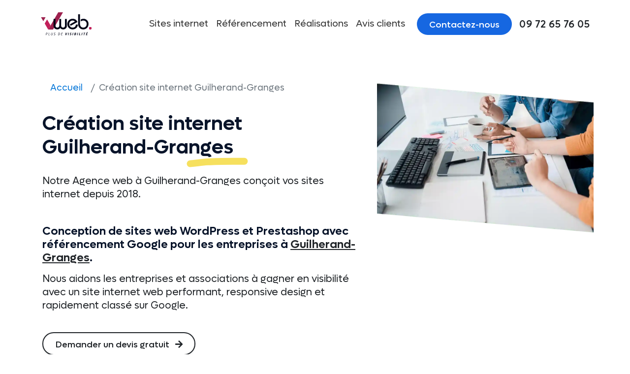

--- FILE ---
content_type: text/html; charset=UTF-8
request_url: https://v-web.fr/creation-site-internet-agence-webmarketing-guilherand-granges
body_size: 15242
content:
<!DOCTYPE html><html lang="fr-FR"><head><meta charset="UTF-8"><meta http-equiv="X-UA-Compatible" content="IE=edge"><link rel="icon" type="image/png" href="https://v-web.fr/v4/images/faviconvweb2025.png"><title>Création Site internet Guilherand-Granges (07500) • VWEB - Site web - Agence Web</title><link rel="canonical" href="https://v-web.fr/creation-site-internet-agence-webmarketing-guilherand-granges"><meta name="description" content="Création site internet Guilherand-Granges, Ard&egrave;che (07). Site web vitrine, e-commerce et boutique en ligne. Agence web experte en développement, création de site web et référencement à Guilherand-Granges."><meta name="viewport" content="width=device-width,initial-scale=1"><meta name="google-site-verification" content="WUzkis10yWEODKaaAO1yWufFjFJvIhBs2_fUtINi_BY"><meta name="Language" content="fr"><meta name="Copyright" content="VWEB"><meta name="Author" content="VWeb"><meta name="robots" content="index, follow"><meta name="googlebot" content="index, follow"><meta name="bingbot" content="index, follow"><meta property="og:locale" content="fr_FR"><meta property="og:type" content="website"><meta property="og:image" content="http://www.v-web.fr/style/assets/images/og-vweb-site-internet-lyon.jpg"><meta property="og:title" content="Création Site internet Guilherand-Granges (07) • VWEB - Site web - Agence Web"><meta property="og:description" content="Création site internet Guilherand-Granges, Ard&egrave;che (07). Site web vitrine, e-commerce et boutique en ligne. Agence web experte en développement, création de site web et référencement à Guilherand-Granges."><meta property="og:url" content="https://v-web.fr/creation-site-internet-agence-webmarketing-guilherand-granges"><meta property="og:site_name" content="VWEB">
<link href="/v4/css/font-awesome/css/all2.css" rel="stylesheet">
<link href="/v4/css/bootstrap.min.css?ver=1.2.0" rel="stylesheet">
<link href="/v4/css/main2026.css" rel="stylesheet">
  
  <script type="application/ld+json">
    {
      "@context": "https://schema.org",
      "@type": "BreadcrumbList",
      "itemListElement": [{
        "@type": "ListItem",
        "position": 1,
        "name": "Création site internet Ard&egrave;che (07)",
        "item": "https://v-web.fr/agence-creation-site-internet-07"
      },{
        "@type": "ListItem",
        "position": 2,
        "name": "Cr\u00e9ation Site internet Guilherand-Granges",
        "item": "https://v-web.fr/creation-site-internet-agence-webmarketing-guilherand-granges"
      }]
    }
    </script>
<script type='application/ld+json'>
{
  "@context": "https://schema.org",
  "@type": "Organization",
  "name": "VWEB",
  "url": "https://v-web.fr/",
  "sameAs": [
    "https://www.facebook.com/vweb.agence.digitale",
    "https://www.instagram.com/agencevweb/"
  ],
  "logo": "https://v-web.fr/v4/images/visuels/logo-entreprise-vweb-agenceweb.png",
  "image": "https://v-web.fr/v4/images/visuels/logo-entreprise-vweb-agenceweb.png",
  "description": "Création site internet Guilherand-Granges, Ard&egrave;che (07). Site web vitrine, e-commerce et boutique en ligne. Agence web experte en développement, création de site web et référencement à Guilherand-Granges.",
  "address": [
    {
      "@type": "PostalAddress",
      "streetAddress": "1 rue des Vergers",
      "addressLocality": "Limonest",
      "postalCode": "69760",
      "addressCountry": "FR"
    },
    {
      "@type": "PostalAddress",
      "streetAddress": "21 Boulevard de l'Estérel",
      "addressLocality": "Théoule-sur-Mer",
      "postalCode": "06590",
      "addressCountry": "FR"
    }
  ]
}
</script>

<script type="application/ld+json">
{
  "@context": "https://schema.org",
  "@type": "WebSite",
  "url": "https://www.v-web.fr/",
  "name": "VWEB"
}
</script>


<script type="application/ld+json">
{
  "@context": "https://schema.org",
  "@type": "WebPage",
  "datePublished": "2020-04-19T08:24:11+00:00",
  "dateModified": "2026-01-01T11:20:12+00:00",
  "name": "Création Site internet Guilherand-Granges (07500) • VWEB - Site web - Agence Web",
  "description": "Création site internet Guilherand-Granges, Ard&egrave;che (07). Site web vitrine, e-commerce et boutique en ligne. Agence web experte en développement, création de site web et référencement à Guilherand-Granges.",
  "publisher": {
    "@type": "LocalBusiness",
    "url": "https://v-web.fr/creation-site-internet-agence-webmarketing-guilherand-granges",
    "priceRange": "Euros",
    "name": "VWeb agence web création site internet Guilherand-Granges",
    "image": "https://v-web.fr/v4/images/visuels/logo-entreprise-vweb-agenceweb.png",
    "telephone": "0972657605",
    "sameAs": [
      "https://www.facebook.com/vweb.agence.digitale",
      "https://www.instagram.com/agencevweb/"
    ],
    "address": {
      "@type": "PostalAddress",
      "streetAddress": "1 rue des Vergers",
      "addressLocality": "Limonest",
      "addressCountry": "FR",
      "postalCode": "69760"
    }
  }
}
</script>


</head>

  <body id="top">
<header class="bg-light"><nav class="navbar navbar-expand-lg navbar-light bg-light" id="header-nav" role="navigation"><div class="container"><a class="link-dark navbar-brand site-title mb-0" href="https://v-web.fr/"><img width="105px" alt="logo vweb" src="/v4/images/vweblogo2025.svg"></a><button class="navbar-toggler" type="button" data-bs-toggle="collapse" data-bs-target="#navbarSupportedContent" aria-controls="navbarSupportedContent" aria-expanded="false" aria-label="Toggle navigation"><span class="navbar-toggler-icon"></span></button><div class="collapse navbar-collapse" id="navbarSupportedContent"><ul class="navbar-nav ms-auto me-2"><li class="nav-item"><a class="nav-link" href="https://v-web.fr/site-internet">Sites internet</a></li><li class="nav-item"><a class="nav-link" href="https://v-web.fr/referencement/referencement-naturel-seo">Référencement</a></li><li class="nav-item"><a class="nav-link" href="https://v-web.fr/realisations">Réalisations</a></li><li class="nav-item"><a class="nav-link" href="https://v-web.fr/avis-clients">Avis clients</a></li></ul><a class="btn btn-primary" href="https://v-web.fr/contact">Contactez-nous</a><span class="tel_vweb_haut">09 72 65 76 05</span></div></div></nav></header>    <div class="page-content">
      <div id="content">
<header>
  <div class="cover" class="bg-light">
    <div class="container px-2">
      <div class="row">
        <div class="col-lg-7">
          <div class="mt-5 pt-lg-5">

            <nav aria-label="Breadcrumb" class="breadcrumb_vweb">
        <ul class="breadcrumb">
            <li class="breadcrumb-item">
                <a href="https://v-web.fr/">Accueil</a>
            </li>
                        <li class="breadcrumb-item active">
                Création site internet Guilherand-Granges            </li>
        </ul>
    </nav>

            <h1 class="intro-title marker">
            Création site internet Guilherand-Granges</h1>

                     <p class="lead fw-normal mt-3">
                      Notre Agence web à Guilherand-Granges conçoit vos sites internet depuis 2018.</p>

            <h2 class="mt-4" style="font-size:23px !important;">Conception de sites web WordPress et Prestashop avec référencement Google pour les entreprises à <a href="https://www.google.com/maps/place/Guilherand-Granges" target="_blank">Guilherand-Granges</a>.</h2>
            <p class="lead fw-normal mt-1">Nous aidons les entreprises et associations à gagner en visibilité avec un site internet web performant, responsive design et rapidement classé sur Google.</p>


            <div class="mt-3"><a class="btn btn-primary btn_light shadow-sm mt-1 me-2" href="https://v-web.fr/contact">Demander un devis gratuit <i class="fas fa-arrow-right ms-1"></i></a></div>
          </div>
        </div>
        <div class="col-lg-5 p-3 pe-lg-0"><img class="pt-2 img-fluid" src="/v4/images/visuels/agence-web-vweb.webp" alt="agence web à Guilherand-Granges 07500"/></div>
      </div>
    </div>
  </div>
</header>

<div class="section py-3 py-lg-5 px-2 px-lg-4" id="clients">
  <div class="container">
    <div class="row py-3 py-lg-5">
    	<div class="col-lg-5 col-md-5 px-3"><img class="my-3 img-fluid" src="https://v-web.fr/v4/images/illustrations/creative-team.svg" alt="création site internet Guilherand-Granges"/></div>

           <div class="col-lg-7 col-md-7 px-2 order-md-last">
        <h2 class="mb-2">Agence digitale à Guilherand-Granges (07500)</h2>
         <p class="mt-30">En activité depuis de nombreuses années, notre agence a réalisé plus d'une centaine de projets partout en France pour des PME, TPE et associations. Nous avons fait de la <a href="https://v-web.fr/site-internet">création et refonte de site internet</a> pour les entreprises notre spécialité. Nos réalisations sont modernes, compatibles avec les smartphones et entièrement modifiables par vos soins.</p>
            <p>La communication web et le référencement d'un site sont devenus incontournables pour faire faire à la concurrence. Quelque soit la <strong>stratégie digitale</strong> de nos clients et leurs besoins, que vous souhaitez un simple <strong>site vitrine</strong>, un <strong>site e commerce</strong> et le <a href="https://v-web.fr/referencement/referencement-naturel-seo">référencement naturel</a> qui les accompagne, nous pourrons vous accompagner pour répondre à vos besoins. Spécialisés dans les conceptions digitales, nous saurons vous accompagner et vous proposer des solutions adaptées pour répondre à vos besoins, quelque soit le type de site envisagé. Chaque création dispose d'un back-office sécurisé pour vous permettre une mise à jour du contenu en toute facilité.</p>
<div class="mt-3"><a class="btn btn-primary btn_light shadow-sm mt-1 me-2" href="https://v-web.fr/contact">Recevez un devis gratuit <i class="fas fa-arrow-right ms-1"></i></a></div>

      </div>
 
    </div>

</div>
</div>
<div class="section bg-secondary bg-blue text-light py-3 py-lg-5 px-2 px-lg-4" id="stats"> <div class="container-narrow"> <div class="text-center mb-4"> <h2 class="marker marker-center t-white">Conception de sites web sur mesure<h2> </div> <div class="text-center"> <p class="mx-auto mb-3" style="max-width:800px">Création de votre site, recherche et création de votre identité en ligne, mise en place de stratégie de référencement. Notre approche consiste à associer ces trois leviers pour offrir à nos clients de Guilherand-Granges une communication efficace.</p> </div> </div> <div class="row py-3"> <div class="col-md-6 col-lg-3 text-center"> <div class="border rounded p-3 block-blue mb-3"> <div class="text-center text-secondary display-3"><img src="/v4/images/icons/1.svg" alt="création de site web vitrine à Guilherand-Granges" class="icon_prestation"></div> <a href="#sitevitrine"><h3 class="titre-prestation mt-2">Site web vitrine</h3></a> <p class="text-small">Pour créer votre site, nous nous appuyons sur le système de gestion de contenu WordPress, n°1 sur le podium des CMS les plus utilisés en France et en Europe.</p> </div> </div> <div class="col-md-6 col-lg-3 text-center"> <div class="border rounded p-3 block-blue mb-3"> <div class="text-center text-secondary display-3"><img src="/v4/images/icons/5.svg" alt="conception de site e-commerce prestashop ou woocommerce" class="icon_prestation"></div> <a href="#siteecommerce"><h3 class="titre-prestation mt-2">Site e-commerce</h3></a> <p class="text-small">Concepteur de site e-boutique avec optimisation du processus d'achat et la mise en place de leviers clés (codes promotionnels, newsletter, frais de port...).</p> </div> </div> <div class="col-md-6 col-lg-3 text-center"> <div class="border rounded p-3 block-blue mb-3"> <div class="text-center text-secondary display-3"><img src="/v4/images/icons/3.svg" alt="référencement naturel SEO" class="icon_prestation"></div> <a href="#referencement"><h3 class="titre-prestation mt-2">Référencement</h3></a> <p class="text-small">Optimisation et suivi du référencement sur vos mots clés, stratégie de netlinking (backlinks) et gestion de vos campagnes de publicité Google AdWords.</p> </div> </div> <div class="col-md-6 col-lg-3 text-center"> <div class="border rounded p-3 block-blue mb-3"> <div class="text-center text-secondary display-3"><img src="/v4/images/icons/6.svg" alt="site internet sur mesure, développement php, html et css" class="icon_prestation"></div> <h3 class="titre-prestation mt-2">Sur mesure</h3> <p class="text-small">Notre agence digitale répond à toute demande de développement web personnalisé, dans les langages de programmation HTML, CSS, Javascript et PHP/MySQL.</p> </div> </div> </div></div>
<div class="section pt-3 pt-lg-5 px-2 px-lg-4" id="about"><div class="container"><div class="row py-3 py-lg-5" id="sitevitrine"><div class="col-lg-5 col-md-5 px-3"><img class="my-3 img-fluid" src="/v4/images/visuels/site-web-vitrine.webp" alt="création de site internet vitrine à Guilherand-Granges"></div><div class="col-lg-7 col-md-7 px-2 order-md-last"><h2 class="mb-2">Création de site internet vitrine à Guilherand-Granges</h2><p class="text-secondary mb-3">Le site vitrine est la solution idéale pour faire connaître votre entreprise et accroître votre chiffre d'affaires. Accessible 24H / 24 et 7 jours sur 7, il joue le rôle d'une carte de visite digitale. En 2023, plus de 65% des Français se tournent vers le site d'une entreprise pour prendre contact avec elle.</p><h3>WordPress pour la réalisation de votre site web vitrine à Guilherand-Granges</h3><p>Nous vous proposons la création ou la refonte du site internet de votre entreprise ou association, avec une optimisation pour le référencement. Flexible, performant, complet : Wordpress est la solution idéale pour votre projet web. Ce logiciel de création (CMS) propulse 40% des sites internet dans le monde. Profitez d'un site vitrine entièrement modifiable et personnalisable par vos soins, couplé de plugins (modules) performants, des outils indispensables et d'un référencement optimisé.</p><p>Où que soit située votre entreprise, quartier de La Redoute ou ailleurs à Guilherand-Granges (07500), nous vous accompagnons.</p><div class="mt-3"><a class="btn btn-primary btn_light shadow-sm mt-1 me-2" href="https://v-web.fr/realisations">Nos réalisations<i class="fas fa-arrow-right ms-1"></i></a></div></div></div><div class="text-center"><p class="mx-auto mb-3" style="max-width:890px">   Agence de communication à Guilherand-Granges certifiée Google Analytics et <a href="https://v-web.fr/referencement/google-ads">Google Ads</a>.</p></div><div class="text-center mb-4"><img src="/v4/images/wordpress-woocommerce-et-prestashop.webp" class="cms-img" alt="cms wordpress prestashop"></div><div class="row py-3 py-lg-5 pt-4" id="siteecommerce"><div class="col-lg-5 col-md-5 px-3 order-md-last"><img class="my-3 img-fluid" src="/v4/images/visuels/e-commerce.webp" alt="développement de site web e-commerce prestashop et woocommerce"></div><div class="col-lg-7 col-md-7 px-2"><h2 class="mb-2">Développement de votre e-boutique Prestashop ou WooCommerce</h2>  <p class="text-secondary mb-3">Le site e-commerce vous permet de vendre vos produits ou services en ligne, à travers une e-boutique. L'option Click and Collect est un plus qui peut vous permettre de faire décoller vos ventes localement : Vos clients paient ou réservent en ligne puis viennent retirer leur commande à Guilherand-Granges, dans le département <a href="https://v-web.fr/agence-creation-site-internet-07">Ard&egrave;che</a>.</p>  <h3>Conception de sites web e-commerce avec Prestashop à Guilherand-Granges</h3><p>Pour les entreprises de Guilherand-Granges qui souhaitent commercialiser leurs produits ou services en ligne, nous proposons la création d'une boutique en ligne professionnelle clé-en-main, performante et sécurisée. Le logiciel Prestashop que nous utilisons est aujourd'hui leader du e-commerce en France et permet une gestion globale de votre business en ligne : back-office, gestion des commandes et des stocks, codes promotionnels, click and collect, moyens de paiement au choix (CB, Paypal, viremet, chèque...).</p><div class="mt-3"><a class="btn btn-primary btn_light shadow-sm mt-1 me-2" href="https://v-web.fr/contact">Demander un devis gratuit<i class="fas fa-arrow-right ms-1"></i></a></div></div></div><div class="row py-3 py-lg-5"><div class="col-lg-5 col-md-5 px-3"><img class="my-3 img-fluid" src="/v4/images/visuels/responsive-design.webp" alt="responsive design"></div><div class="col-lg-7 col-md-7 px-2 order-md-last"><h2 class="mb-2">Création d'un site internet responsive design à à Guilherand-Granges</h2><p class="mt-30">60% des recherches<strong>Google</strong>sont réalisées à partir d’un<strong>smartphone</strong>. Depuis 2015, Google<strong>pénalise</strong>les sites web qui ne sont pas adaptés à la navigation sur mobile. La<strong>conception</strong>doit être pensée et adaptée à ce mode de navigation.</p><p>Les sites web non optimisés pour les mobiles sont<strong>moins bien classés</strong>dans les résultats des moteurs de recherche. Google pose des conditions claires : Le texte doit être lisible sans zoomer. Le contenu doit être adapté à la taille d'écran, de sorte que les visiteurs n'aient pas besoin de faire défiler la page horizontalement ni de zoomer. Pour finir, les liens doivent être suffisamment éloignés les uns des autre pour pouvoir cliquer dessus sans difficulté.</p><h3 class="mt-4">Un site compatible avec les tablettes et smartphones<p class="mt-20">Le «<strong>Responsive design</strong>» est l'une des méthodes les plus utilisées pour optimiser un site web aux mobiles et tablettes. Elle permet de rendre un site web agréable à visiter quelque soit la taille de l'écran.</p><h3 class="mt-4">Pourquoi et comment créer un site responsive design ?<p>Le choix de faire concevoir un site compatible PC, mobile et tablette est la garantie de satisfaire tous vos visiteurs. Le confort de navigation sera similaire quelque soit le lieu et le support de navigation utilisé par vos prospects. Avec l'installation d'une feuille de style unique, vos visiteurs ayant pris l'habitude de la version PC retrouveront facilement leurs repères sur la version mobile. Cette méthode présente aussi l'avantage d’accélérer votre référencement naturel sur les moteurs de recherche. Concevoir un site internet compatible avec tous les écrans est indispensable pour convertir un grand nombre de prospects.</p><div class="mt-3"><a class="btn btn-primary btn_light shadow-sm mt-1 me-2" href="https://v-web.fr/contact">Demande de devis<i class="fas fa-arrow-right ms-1"></i></a></div></div></div></div></div><div class="section bg-secondary bg-blue text-light py-3 py-lg-5 px-2 px-lg-4" id="stats"><div class="container-narrow"><div class="text-center mb-4"><h2 class="marker marker-center t-white">Conception de site internet : Quels avantages ?<h2></div><div class="text-center"><p class="mx-auto mb-3" style="max-width:800px">Le développement d'un site internet est un investissement sur le long terme. Une fois mis en ligne, un site bien optimisé pour le référencement naturel, avec une stratégie digitale efficace ne cessera de gravir les positions sur Google et autres moteurs de recherche. Sur une vision à long terme, un site web vous apportera un flux quotien de nouveaux prospects.</p></div></div>
    <div class="row py-3 py-lg-5"> <div class="col-lg-4 col-md-4 px-2"> <h2 class="h3 mb-2 t-white t-modern">Communication digitale 24H/24</h2> <p class="text-secondary text-white mb-3">Contrairement à votre lieu d'activité à Guilherand-Granges (Rhône), votre site est ouvert tous les jours et à toute heure de la journée. Il offre une visibilité qu'aucun autre support publicitaire ne peut offrir. La création d'un nouveau site internet référencé sur Google vous permettrait de vendre vos produits ou services en ligne, d'augmenter votre chiffre d'affaires et de trouver de nouveaux clients à Guilherand-Granges et en France.</p> </div> <div class="col-lg-4 col-md-4 px-2"> <h2 class="h3 mb-2 t-white t-modern">Se démarquer de la concurrence</h2> <p class="text-secondary text-white mb-3">76% des TPE et PME possèdent un site internet en France. Dans le même temps, 65% des français utilisent le site d’une entreprise pour la entrer en contact avec elle. Le site web est devenu indispensable pour faire face à la concurrence. Sans visibilité en ligne, vous n'existez pas aux yeux d'une personne à la recherche de vos services ou produits. Par conséquent, celle-ci se tourne vers vos concurrents.</p> </div> <div class="col-lg-4 col-md-4 px-2"> <h2 class="h3 mb-2 t-white t-modern">Gagner en crédibilité</h2> <p class="text-secondary text-white mb-3">Le fait de posséder un site internet augmente considérablement votre notoriété. 45% des Français prennent leur décision d'achat en fonction de la crédibilité de ce dernier. Une page web de qualité rassure vos potentiels clients. La qualité de vos prestations doit se ressentir à travers vos pages : Des pages web riches en contenu (horaires d'ouverture, prestations, images...) vous feront marquer des points.</p> </div> </div> <div class="container-narrow"> <div class="row"> <div class="col-md-4 col-sm-6"> <div class="d-flex py-2"><img class="mr-15" alt="temps moyen passé par jour sur internet en France" src="/v4/images/icons/ico3.svg"> <div class="ms-1"> <div class="h2 mb-1 stat_titre">2h18</div> <div class="h6 stat_des">Le temps moyen passé sur internet chaque jour par les Français</div> </div> </div> </div> <div class="col-md-4 col-sm-6"> <div class="d-flex py-2"><img class="mr-15" alt="64% des entreprises créées ces trois derniers mois disposent d'un site" src="/v4/images/icons/ico1.svg"> <div class="ms-1"> <div class="h2 mb-1 stat_titre">64%</div> <div class="h6 stat_des">des entreprises créées au cours des trois dernières années disposent d'un site web</div> </div> </div> </div> <div class="col-md-4 col-sm-6"> <div class="d-flex py-2"><img class="mr-15" alt="les français ne font pas confiance aux entreprises sans site web" src="/v4/images/icons/ico2.svg"> <div class="ms-1"> <div class="h2 mb-1 stat_titre">47%</div> <div class="h6 stat_des">des français ne font pas confiance à une entreprise sans page internet</div> </div> </div> </div> </div> </div></div><div class="section pt-3 pt-lg-5 px-2 px-lg-4" id="about"> <div class="container"><div class="row py-3 py-lg-5"> <div class="col-lg-4 col-md-5 px-3"><img class="my-3 img-fluid" src="/v4/images/visuels/webdesign-charte-graphique.webp" alt="élaboration de webdesign, graphisme et charte graphique"/></div> <div class="col-lg-8 col-md-7 px-2 order-md-last"> <h2 class="mb-2">Graphisme, webdesign et charte graphique</h2> <p>Au quotidien, le site internet fait régulièrement office de premier contact entre un prospect et une entreprise. C'est pourquoi le design et l'ergonomie constituent des éléments majeurs, pour un rendu intuitif et moderne. Une page web satisfaisante à visiter retiendra toujours l'attention et générera une expérience utilisateur de qualité.</p><p>Votre identité visuelle doit être reconnue. Le lien entre la <strong>charte graphique</strong> de votre site et votre devanture doit être une évidence. L'identité visuelle (couleurs, logos etc.) qui est la vôtre doit être à votre image et se retrouver dans le <strong>web design</strong> de votre site internet.</p><p>Si nos clients ne disposent d'aucun <strong>support de communication</strong> ou d'aucune <strong>identité visuelle</strong>, nous pouvons prendre en charge ce type de prestation complémentaire.</p></div> </div> <div class="row py-3 py-lg-5"> <div class="col-lg-5 col-md-5 px-3 order-md-last"><img class="my-3 img-fluid" src="/v4/images/illustrations/building_websites.svg" alt="hébergement et nom de domaine"/></div> <div class="col-lg-7 col-md-7 px-2"> <h2 class="mb-2">Hébergement et nom de domaine</h2><p class="mt-30">L'<strong>hébergeur</strong> et <strong>le nom de domaine</strong> sont réservés par nos soins auprès de l'un des leaders français de l'hébergement.</p> <ul class="list"> <li><strong>Hébergement Web</strong> ou serveur dédié</li> <li><strong>Nom de domaine</strong> avec extension au choix (.fr, .com, .asso...)</li> <li><strong>Adresses e-mail professionnelles</strong> de type @votresite.fr</li> <li><strong>Certificat SSL</strong> (URL sécurisée en https)</li> </ul><h3 class="mt-4">Assistance technique et maintenance</h3><p class="mt-30">Une fois votre <strong>site internet</strong> lancé sur la toile, nous restons à disposition pour toutes <strong>questions</strong> ou <strong>assistance technique</strong>.</p><p>Nous proposons à nos clients de Guilherand-Granges (07) qui le désirent une maintenance de site internet. Cette <strong>maintenance</strong> annuelle permettra de maintenir votre site à jour, sécurisé et visible en ligne sur le long terme.</p><p>La <a href="https://v-web.fr/maintenance-site-internet">maintenance de site web</a> est souvent considérée comme étant une prestation supplémentaire et inutile. Bien qu'elle n’ait rien d’obligatoire, il vaut mieux y penser à deux fois. On ne néglige pas l'entretien de son véhicule : entretien, pression des pneus, niveaux d'huile... Il en est de même pour votre site internet : Si vous le laissez de côté sans entretien ni <strong>mise à jour</strong>, il va inévitablement perdre en performances et en positions dans les <strong>SERP</strong> de <strong>Google</strong> et autres moteurs de recherche.</p> <div class="mt-3"><a class="btn btn-primary btn_light shadow-sm mt-1 me-2" href="https://v-web.fr/contact">Demander un devis gratuit <i class="fas fa-arrow-right ms-1"></i></a></div> </div> </div> </div></div><div class="section bg-secondary bg-blue text-light py-3 py-lg-5 px-2 px-lg-4" id="referencement"> <div class="container-narrow"> <div class="text-center mb-4"> <h2 class="marker marker-center t-white">Votre projet digital propulsé sur internet<h2> </div> </div> <div class="row py-3 py-lg-5"> <div class="col-lg-4 col-md-4 px-2"> <img class="img_presta" alt="stratégie en référencement naturel seo à Guilherand-Granges" src="/v4/images/visuels/strategie-referencement-naturel-seo.webp"> <h2 class="h3 mb-2 t-white t-modern">Stratégie en référencement SEO et SEA</h2> <p class="text-secondary text-white mb-3">Le référencement fait partie intégrante de la création de site web. Une page aura beau être agréable à regarder, si elle n'est pas visible sur les moteurs de recherche elle n'aura que peu d'interêt et le retour sur investissement sera faible. C'est pourquoi dans le cadre de vos projets web, dès la conception du site, la visibilité sur les moteurs de recherche se place au coeur de notre réflexion. Un site optimisé pour Google se positionnera rapidement en première pages des résultats.</p> </div> <div class="col-lg-4 col-md-4 px-2"> <img class="img_presta" alt="référencement naturel" src="/v4/images/visuels/referencement-naturel.webp"> <h2 class="h3 mb-2 t-white t-modern">Référencement naturel SEO</h2> <p class="text-secondary text-white mb-3">Nous respectons scrupuleusement les critères requis par Google en matière de référencement naturel SEO : Google My Business, web design compatible avec les smartphones, chargement des pages réactif, balises et contenu optimisés, sélection de mots clés stratégiques... L'objectif final est de positionner votre site le plus haut possible dans les résultats des moteurs de recherche. Ce travail de référencement se fait en étroite collaboration avec notre clientèle afin d'attirer les bonnes personnes vers leurs services ou produits.</p> </div> <div class="col-lg-4 col-md-4 px-2"> <img class="img_presta" alt="référencement local et google my business" src="/v4/images/visuels/referencement-site-web-local.webp"> <h2 class="h3 mb-2 t-white t-modern">Référencement local</h2> <p class="text-secondary text-white mb-3">Aujourd'hui, plus de 30% des recherches Google correspondent à des recherches locales, de type « plombier Guilherand-Granges », « fleuriste Guilherand-Granges » ou « création site internet Guilherand-Granges ». Nous recommandons aux entreprises « de secteur » de se tourner vers une stratégie de référencement local. Celle-ci consiste à positionner un site internet dans un périmètre ou dans des communes choisies en amont. La stratégie de <a class="t-white" href="https://v-web.fr/referencement/visibilite-locale">référencement local</a> pour votre site internet peut être mise en place quelque soit votre métier.</p> </div> </div></div>
<div class="section pt-1 pb-3 py-lg-5 px-2 px-lg-4" id="team"> <div class="container"> <div class="text-center mb-5"> <h2 class="titre_nos_projets">Quelques projets réalisés à Guilherand-Granges et en France</h2> </div> </div> <div class="carousel carousel-dark slide pb-3" id="carouselTeam" data-bs-ride="carousel"> <div class="container-narrow"> <ol class="carousel-indicators"> <li class="active" data-bs-target="#carouselTeam" data-bs-slide-to="0" aria-label="Slide 1"></li> <li data-bs-target="#carouselTeam" data-bs-slide-to="1" aria-label="Slide 2"></li> <li data-bs-target="#carouselTeam" data-bs-slide-to="2" aria-label="Slide 3"></li> </ol> <div class="carousel-inner"> <div class="carousel-item active" data-bs-interval="6000"> <div class="row"> <div class="col-md-4"> <div class="card d-block mb-3"><img class="card-img-top" src="/v4/images/realisations/multilingue-vente-bateau.webp" alt="bm yachting développement de page web"/> <div class="card-body text-center"> <div class="h5 mb-1 titre_portfolio">BM Yachting</div> <div class="text-muted mb-1 des_portfolio">Vitrine et catalogue</div> </div> </div> </div> <div class="col-md-4"> <div class="card d-block mb-3"><img class="card-img-top" src="/v4/images/realisations/conception-web-artiste.webp" alt="wo and we collection site catalogue"/> <div class="card-body text-center"> <div class="h5 mb-1 titre_portfolio">WO&WÉ Collection</div> <div class="text-muted mb-1 des_portfolio">Création d'un site catalogue</div> </div> </div> </div> <div class="col-md-4"> <div class="card d-block mb-3"><img class="card-img-top" src="/v4/images/realisations/site-web-regie-immobiliere.webp" alt="page web immobilier regie des lumieres"/> <div class="card-body text-center"> <div class="h5 mb-1 titre_portfolio">Régie des Lumières</div> <div class="text-muted mb-1 des_portfolio">Site web immobilier</div> </div> </div> </div> </div> </div> <div class="carousel-item"> <div class="row"> <div class="col-md-4"> <div class="card d-block mb-3"><img class="card-img-top" src="/v4/images/realisations/e-commerce-exemple-site-vente.webp" alt="freeride conception eboutique"/> <div class="card-body text-center"> <div class="h5 mb-1 titre_portfolio">Freeride</div> <div class="text-muted mb-1 des_portfolio">Site internet professionnel</div> </div> </div> </div> <div class="col-md-4"> <div class="card d-block mb-3"><img class="card-img-top" src="/v4/images/realisations/e-boutique-ruche-delandrea.webp" alt="réalisation e-commerce ruche delandrea"/> <div class="card-body text-center"> <div class="h5 mb-1 titre_portfolio">Ruche Delandrea</div> <div class="text-muted mb-1 des_portfolio">E-commerce, Click & Collect</div> </div> </div> </div> <div class="col-md-4"> <div class="card d-block mb-3"><img class="card-img-top" src="/v4/images/realisations/realisation-site-web-powerchips.webp" alt="powerchips"/> <div class="card-body text-center"> <div class="h5 mb-1 titre_portfolio">Powerchips</div> <div class="text-muted mb-1 des_portfolio">Conception sur mesure</div> </div> </div> </div> </div> </div> <div class="carousel-item"> <div class="row"> <div class="col-md-4"> <div class="card d-block mb-3"><img class="card-img-top" src="/v4/images/realisations/exemple-site-web-entreprise-industrie.webp" alt="exemple de création de site web pour as prv innov"/> <div class="card-body text-center"> <div class="h5 mb-1 titre_portfolio">AS PRV Innov</div> <div class="text-muted mb-1 des_portfolio">Conception de site web</div> </div> </div> </div> <div class="col-md-4"> <div class="card d-block mb-3"><img class="card-img-top" src="/v4/images/realisations/conception-site-vitrine-legalie-avocat.webp" alt="page web pour avocat legalie"/> <div class="card-body text-center"> <div class="h5 mb-1 titre_portfolio">Legalie Avocat</div> <div class="text-muted mb-1 des_portfolio">Création de site vitrine</div> </div> </div> </div><div class="col-md-4"> <div class="card d-block mb-3"><img class="card-img-top" src="/v4/images/realisations/creation-et-referencement-couvreur-artisan.webp" alt="conception digitale pour un artisan"/> <div class="card-body text-center"> <div class="h5 mb-1 titre_portfolio">Schizzano Couvreur</div> <div class="text-muted mb-1 des_portfolio">Digital et visibilité Google</div> </div> </div> </div> </div> </div> </div> </div> </div></div>
<iframe
  title="carte google Guilherand-Granges"
  width="100%"
  height="200"
  frameborder="0"
  style="border:0"
  loading="lazy"
  allowfullscreen
  referrerpolicy="no-referrer-when-downgrade"
  src="https://www.google.com/maps?q=Guilherand-Granges&output=embed">
</iframe>
<div class="section img_background bg-secondary text-light py-3 py-lg-5 px-2 px-lg-4" id="stats">
    <div class="row py-3 py-lg-5">
      <div align="center" class="col-lg-12 col-md-12 px-2">
      	<h2 class="marker marker-center projet_contact proj_pc">Votre futur projet digital commence ici<h2>
        <h2 class="marker marker-center projet_contact proj_mob">Un projet en vue ?<h2>

        <p class="text-white mb-3 mt-4 proj_texte">Nous sommes impatients de pouvoir échanger avec vous à ce sujet, en ligne ou au <a href="tel:0972156975" class="t-white">09 72 65 76 05</a>.</p>

<div class="mt-3"><a class="btn btn-primary btn_light_2 shadow-sm mt-1 me-2" href="https://v-web.fr/contact">Contactez-nous<i class="fas fa-arrow-right ms-1"></i></a></div>

      </div>
    </div>
</div>

<footer class="py-5 px-2 bg-light" style="color:#fff!important;background-color:#08142a!important" id="footer"><div class="container"><div class="row"><div class="col-lg-4 col-md-12 mb-3"><div class="mb-3"><a href="https://v-web.fr/"><img width="80px" class="mb-2" alt="logo vweb agence web Guilherand-Granges" src="https://v-web.fr/wp-content/uploads/2024/12/Logo-vweb-2025.svg"></a><div class="h5 titre-agence"><a href="https://v-web.fr/agences/auvergne-rhone-alpes">Agence Rhône-Alpes</a></div><div class="row"><div class="col-sm-12"><div class="pb-1 fw-bolder des-agence">1 rue des Vergers
<br>69760 Limonest</div></div><div class="col-sm-12"><span class="pb-1 des-agence">Tél (appel gratuit) : </span><a href="tel:0972657605" class="fw-bolder">09 72 65 76 05</a></div></div><div class="h5 mt-2 titre-agence"><a href="https://v-web.fr/agences/provence-alpes-cote-d-azur">Agence PACA</a></div><div class="row mb-2"><div class="col-sm-12"><div class="pb-1 fw-bolder des-agence">21 Boulevard de l'Estérel<br>06590 Théoule-sur-Mer</div></div><div class="col-sm-12"><span class="pb-1 des-agence">Tél (appel gratuit) : </span><a href="tel:0972156975" class="fw-bolder">09 72 15 69 75</a></div></div><div class="social-nav mt-2"><nav role="navigation"><ul class="nav text-light"><li class="nav-item"><a class="nav-link" target="_blank" rel="noopener" href="https://www.facebook.com/vweb.agence.digitale" title="Facebook"><i class="fab fa-facebook"></i><span class="menu-title sr-only">Facebook</span></a></li><li class="nav-item"><a class="nav-link" target="_blank" rel="noopener" href="https://www.instagram.com/agencevweb/" title="Instagram"><i class="fab fa-instagram"></i><span class="menu-title sr-only">Instagram</span></a></li></ul></nav></div></div></div><div class="col-lg-2 col-md-6 mb-3"><div class="mb-2 titre-footer">Navigation</div><div class="nav flex-column"><a class="px-0 link_footer" href="https://v-web.fr/contact">Contact</a><a class="px-0 link_footer" href="https://v-web.fr/contact">Devis gratuit</a><a class="px-0 link_footer" href="https://v-web.fr/realisations">Réalisations</a><a class="px-0 link_footer" href="https://v-web.fr/avis-clients">Témoignages</a><a class="px-0 link_footer" href="https://v-web.fr/blog">Blog</a></div></div><div class="col-lg-3 col-md-6 mb-3"><div class="mb-2 titre-footer">Services</div><div class="nav flex-column"><a class="px-0 link_footer" href="https://v-web.fr/site-internet">Création de site internet</a><a class="px-0 link_footer" href="https://v-web.fr/referencement/referencement-naturel-seo">Référencement naturel, SEO</a><a class="px-0 link_footer" href="https://v-web.fr/referencement/referencement-naturel-seo">Référencement payant, SEA</a><a class="px-0 link_footer" href="https://v-web.fr/referencement/visibilite-locale">Référencement local</a><a class="px-0 link_footer" href="https://v-web.fr/referencement/visibilite-locale">Google My Business</a></div></div><div class="col-lg-3 col-md-6 mb-3"><div class="mb-2 titre-footer">Communes desservies</div><div id="zonereferencement" class="zonereferencement mt-20">  <a class="footer-url3" href="https://v-web.fr/plan-du-site"><strong>Plan du site</strong></a>-<a class="footer-url3" href="https://v-web.fr/expert-seo-lyon">Expert SEO Lyon</a>-<a class="footer-url3" href="https://v-web.fr/creation-site-e-commerce-lyon">Création site e-commerce Lyon</a>-<a class="footer-url3" href="https://v-web.fr/creation-site-e-commerce-nice">Création site e-commerce à Nice</a>-<a class="footer-url3" href="https://v-web.fr/audit-seo-lyon">Audit stratégique SEO à Lyon</a>-<a class="footer-url3" href="https://v-web.fr/vweb-creation-site-internet-wedding-planner">Création site internet Wedding Planner</a>-<a class="footer-url3" href="https://v-web.fr/maintenance-site-web-lyon">Maintenance site internet à Lyon</a>-<a class="footer-url3" href="https://v-web.fr/artisans-creation-site-web-artisan-site-internet-plombier-btp">Création site web artisan et BTP</a>
 - <a class="footer-url3" href="https://v-web.fr/creation-site-internet-messimy">Création site internet Messimy</a> - <a class="footer-url3" href="https://v-web.fr/creation-site-internet-agence-web-mamoudzou-mayotte">Création site internet Mamoudzou</a> - <a class="footer-url3" href="https://v-web.fr/creation-site-internet-montbrison-et-rive-de-gier-42">Création site internet Montbrison et Rive-de-Gier</a> - <a class="footer-url3" href="https://v-web.fr/creation-site-internet-chateaurenard-agence-web-digitale">Création site internet Ch&acirc;teaurenard</a> - <a class="footer-url3" href="https://v-web.fr/creation-site-internet-belleville-en-beaujolais-rhone">Création site internet Belleville</a> - <a class="footer-url3" href="https://v-web.fr/creation-site-internet-condom-gers-agence-web">Création site internet Condom</a> - <a class="footer-url3" href="https://v-web.fr/creation-site-internet-sourcieux-les-mines">Création site internet Sourcieux-les-Mines</a> - <a class="footer-url3" href="https://v-web.fr/creation-site-internet-portes-les-valence">Création site internet Portes-l&egrave;s-Valence</a> - <a class="footer-url3" href="https://v-web.fr/creation-site-internet-vitrine-ecommerce-saint-marcellin-moirans-38">Création site internet Saint-Marcellin et Moirans</a> - <a class="footer-url3" href="https://v-web.fr/creation-site-internet-agence-web-digitale-riom-63300">Création site internet Riom</a> - <a class="footer-url3" href="https://v-web.fr/creation-site-internet-bas-en-basset">Création site internet Bas-en-Basset</a> - <a class="footer-url3" href="https://v-web.fr/creation-site-internet-saint-cyprien-agence-web">Création site internet Saint-Cyprien</a> - <a class="footer-url3" href="https://v-web.fr/creation-site-internet-beaucaire-agence-web">Création site internet Beaucaire</a> - <a class="footer-url3" href="https://v-web.fr/creation-site-internet-peymeinade-alpes-maritimes">Création site internet Peymeinade</a> - <a class="footer-url3" href="https://v-web.fr/creation-site-internet-six-fours-les-plages-var">Création site internet Six-Fours-les-Plages</a> - <a class="footer-url3" href="https://v-web.fr/creation-site-internet-saint-pourcain-sur-sioule">Création site internet Saint Pour&ccedil;ain sur Sioule</a> - <a class="footer-url3" href="https://v-web.fr/creation-site-internet-agence-web-cagnes-sur-mer">Création site internet Cagnes-sur-Mer</a> - <a class="footer-url3" href="https://v-web.fr/creation-site-internet-fleurieux-sur-l-arbresle-69210">Création site internet Fleurieux-sur-l'Arbresle</a> - <a class="footer-url3" href="https://v-web.fr/creation-site-internet-decines-charpieu-69150">Création site internet D&eacute;cines Charpieu</a> - <a class="footer-url3" href="https://v-web.fr/creation-site-internet-la-garde-agence-web">Création site internet La Garde</a> - <a class="footer-url3" href="https://v-web.fr/creation-site-internet-saint-symphorien-sur-coise">Création site internet Saint-Symphorien-sur-Coise</a> - <a class="footer-url3" href="https://v-web.fr/creation-site-internet-brioude-et-aurec-sur-loire">Création site internet Brioude et Aurec-sur-Loire</a> - <a class="footer-url3" href="https://v-web.fr/creation-site-internet-moissac">Création site internet Moissac</a> - <a class="footer-url3" href="https://v-web.fr/creation-site-internet-agence-web-paris-75">Création site internet Paris</a> - <a class="footer-url3" href="https://v-web.fr/creation-site-internet-marignane">Création site internet Marignane</a> - <a class="footer-url3" href="https://v-web.fr/creation-site-internet-agence-web-cluses-74081">Création site internet Cluses</a> - <a class="footer-url3" href="https://v-web.fr/creation-site-internet-agence-web-lezoux-63">Création site internet Lezoux</a> - <a class="footer-url3" href="https://v-web.fr/creation-site-internet-bourgoin-jallieu-38">Création site internet Bourgoin-Jallieu</a> - <a class="footer-url3" href="https://v-web.fr/creation-site-internet-peronnas">Création site internet P&eacute;ronnas</a> - <a class="footer-url3" href="https://v-web.fr/creation-site-internet-megeve-flumet-les-contamines-montjoie">Création site internet Meg&egrave;ve</a> - <a class="footer-url3" href="https://v-web.fr/creation-site-internet-vindry-sur-turdine-69490">Création site internet Vindry-sur-Turdine</a> - <a class="footer-url3" href="https://v-web.fr/creation-site-internet-vitrine-ecommerce-agence-web-echirolles-38130">Création site internet &Eacute;chirolles</a> - <a class="footer-url3" href="https://v-web.fr/creation-site-internet-chessy-69380">Création site internet Chessy</a> - <a class="footer-url3" href="https://v-web.fr/creation-site-internet-villeurbanne">Création site internet Villeurbanne</a> - <a class="footer-url3" href="https://v-web.fr/creation-site-internet-meximieux-montluel">Création site internet Meximieux et Montluel</a> - <a class="footer-url3" href="https://v-web.fr/creation-site-internet-arnas">Création site internet Arnas</a> - <a class="footer-url3" href="https://v-web.fr/creation-site-internet-agence-web-vallauris-06220">Création site internet Vallauris</a> - <a class="footer-url3" href="https://v-web.fr/creation-site-internet-ampuis">Création site internet Ampuis</a> - <a class="footer-url3" href="https://v-web.fr/creation-site-internet-communay">Création site internet Communay</a> - <a class="footer-url3" href="https://v-web.fr/creation-site-internet-ancy">Création site internet Ancy</a> - <a class="footer-url3" href="https://v-web.fr/creation-site-internet-agde">Création site internet Agde</a> - <a class="footer-url3" href="https://v-web.fr/creation-site-internet-theoule-sur-mer">Création site internet Th&eacute;oule-sur-Mer</a> - <a class="footer-url3" href="https://v-web.fr/creation-site-internet-venissieux-agence-web">Création site internet V&eacute;nissieux</a> - <a class="footer-url3" href="https://v-web.fr/creation-site-internet-carmaux-81-agence-digitale">Création site internet Carmaux</a> - <a class="footer-url3" href="https://v-web.fr/creation-site-internet-aigues-mortes-agence-web">Création site internet Aigues-Mortes</a> - <a class="footer-url3" href="https://v-web.fr/creation-site-internet-saint-maur-des-fosses-94068">Création site internet Saint Maur des Foss&eacute;s</a> - <a class="footer-url3" href="https://v-web.fr/creation-site-internet-agence-web-bonneville-74042">Création site internet Bonneville</a> - <a class="footer-url3" href="https://v-web.fr/creation-site-internet-agence-web-nice-antibes-menton">Création site internet Nice, Antibes et Menton</a> - <a class="footer-url3" href="https://v-web.fr/creation-site-internet-givors-69-rhone">Création site internet Givors</a> - <a class="footer-url3" href="https://v-web.fr/creation-site-internet-lyon">Création site internet Lyon</a> - <a class="footer-url3" href="https://v-web.fr/creation-site-internet-agence-web-tourcoing">Création site internet Tourcoing</a> - <a class="footer-url3" href="https://v-web.fr/creation-site-internet-montlucon">Création site internet Montlu&ccedil;on</a> - <a class="footer-url3" href="https://v-web.fr/creation-site-internet-rillieux-la-pape">Création site internet Rillieux la Pape</a> - <a class="footer-url3" href="https://v-web.fr/creation-site-internet-la-trinite">Création site internet La Trinit&eacute;</a> - <a class="footer-url3" href="https://v-web.fr/creation-site-internet-agence-web-chamonix-mont-blanc">Création site internet Chamonix Mont Blanc</a> - <a class="footer-url3" href="https://v-web.fr/creation-site-internet-la-valette-du-var-agence-web-digitale">Création site internet La Valette-du-Var</a> - <a class="footer-url3" href="https://v-web.fr/creation-site-internet-sorgues-agence-web">Création site internet Sorgues</a> - <a class="footer-url3" href="https://v-web.fr/creation-site-internet-coursan-et-trebes-agence-web">Création site internet Coursan et Tr&egrave;bes</a> - <a class="footer-url3" href="https://v-web.fr/creation-site-internet-tarare">Création site internet Tarare</a> - <a class="footer-url3" href="https://v-web.fr/creation-site-internet-agence-web-referencement-roubaix">Création site internet Roubaix</a> - <a class="footer-url3" href="https://v-web.fr/creation-site-internet-sanary-sur-mer-agence-web">Création site internet Sanary-sur-Mer</a> - <a class="footer-url3" href="https://v-web.fr/creation-site-internet-agence-web-nouvelle-caledonie-noumea">Création site internet Noum&eacute;a</a> - <a class="footer-url3" href="https://v-web.fr/creation-site-internet-bagnols-sur-ceze">Création site internet Bagnols sur C&egrave;ze</a> - <a class="footer-url3" href="https://v-web.fr/creation-site-internet-le-beausset">Création site internet Le Beausset</a> - <a class="footer-url3" href="https://v-web.fr/creation-site-internet-hyeres-agence-web">Création site internet Hy&egrave;res</a> - <a class="footer-url3" href="https://v-web.fr/creation-site-internet-agence-web-annemasse-74012">Création site internet Annemasse</a> - <a class="footer-url3" href="https://v-web.fr/creation-site-internet-agence-web-digitale-carros">Création site internet Carros</a> - <a class="footer-url3" href="https://v-web.fr/creation-site-internet-agence-web-saint-egreve-38">Création site internet Saint &Eacute;gr&egrave;ve</a> - <a class="footer-url3" href="https://v-web.fr/creation-site-internet-saint-paul-trois-chateaux">Création site internet Saint-Paul-Trois-Ch&acirc;teaux</a> - <a class="footer-url3" href="https://v-web.fr/creation-site-internet-le-teil-et-saint-peray">Création site internet Le Teil et Saint-P&eacute;ray</a> - <a class="footer-url3" href="https://v-web.fr/creation-site-internet-grezieu-la-varenne">Création site internet Gr&eacute;zieu la Varenne</a> - <a class="footer-url3" href="https://v-web.fr/creation-site-internet-referencement-courzieu-yzeron">Création site internet Courzieu et Yzeron</a> - <a class="footer-url3" href="https://v-web.fr/creation-site-internet-loriol-sur-drome">Création site internet Loriol-sur-Dr&ocirc;me</a> - <a class="footer-url3" href="https://v-web.fr/creation-site-internet-aulnay-sous-bois-93">Création site internet Aulnay sous Bois</a> - <a class="footer-url3" href="https://v-web.fr/creation-site-internet-saint-galmier-et-la-grand-croix-42">Création site internet Saint-Galmier et La Grand-Croix</a> - <a class="footer-url3" href="https://v-web.fr/creation-site-internet-tarascon-agence-web">Création site internet Tarascon</a> - <a class="footer-url3" href="https://v-web.fr/creation-site-internet-frejus-agence-web">Création site internet Fr&eacute;jus</a> - <a class="footer-url3" href="https://v-web.fr/creation-site-internet-francheville">Création site internet Francheville</a> - <a class="footer-url3" href="https://v-web.fr/creation-site-internet-rognac-agence-web">Création site internet Rognac</a> - <a class="footer-url3" href="https://v-web.fr/creation-site-internet-agence-web-a-publier-et-thones">Création site internet Publier et Th&ocirc;nes</a> - <a class="footer-url3" href="https://v-web.fr/creation-site-internet-saint-symphorien-d-ozon">Création site internet Saint-Symphorien-d&#39;Ozon</a> - <a class="footer-url3" href="https://v-web.fr/creation-site-internet-anse">Création site internet Anse</a> - <a class="footer-url3" href="https://v-web.fr/creation-site-internet-agence-web-annonay">Création site internet Annonay</a> - <a class="footer-url3" href="https://v-web.fr/creation-site-internet-saint-remy-de-provence-agence-web">Création site internet Saint-R&eacute;my-de-Provence</a> - <a class="footer-url3" href="https://v-web.fr/creation-site-internet-agence-web-mougins-06">Création site internet Mougins</a> - <a class="footer-url3" href="https://v-web.fr/creation-site-internet-agence-web-a-poisy-et-reignier-esery">Création site internet Poisy et Reignier-&Eacute;sery</a> - <a class="footer-url3" href="https://v-web.fr/creation-site-internet-meyzieu">Création site internet Meyzieu</a> - <a class="footer-url3" href="https://v-web.fr/creation-site-internet-l-isle-jourdain">Création site internet L&#x27;Isle-Jourdain</a> - <a class="footer-url3" href="https://v-web.fr/creation-site-internet-briancon-agence-web">Création site internet Brian&ccedil;on</a> - <a class="footer-url3" href="https://v-web.fr/creation-site-internet-arpajon-sur-cere-15130">Création site internet Arpajon-sur-C&egrave;re</a> - <a class="footer-url3" href="https://v-web.fr/creation-site-internet-chaponnay-69970">Création site internet Chaponnay</a> - <a class="footer-url3" href="https://v-web.fr/creation-site-internet-canet-en-roussillon">Création site internet Canet-en-Roussillon</a> - <a class="footer-url3" href="https://v-web.fr/creation-site-internet-port-de-bouc-agence-web-digitale">Création site internet Port-de-Bouc</a> - <a class="footer-url3" href="https://v-web.fr/creation-site-internet-agence-digitale-la-motte-servolex-73">Création site internet La Motte-Servolex</a> - <a class="footer-url3" href="https://v-web.fr/creation-site-internet-agence-web-bellerive-sur-allier">Création site internet Bellerive-sur-Allier</a> - <a class="footer-url3" href="https://v-web.fr/creation-site-internet-agence-web-crest-et-nyons-drome">Création site internet Crest et Nyons</a> - <a class="footer-url3" href="https://v-web.fr/creation-site-internet-agence-web-manosque-04100">Création site internet Manosque</a> - <a class="footer-url3" href="https://v-web.fr/creation-site-internet-lavelanet-agence-web">Création site internet Lavelanet</a> - <a class="footer-url3" href="https://v-web.fr/creation-site-internet-pernes-les-fontaines-agence-web">Création site internet Pernes-les-Fontaines</a> - <a class="footer-url3" href="https://v-web.fr/creation-site-internet-vitrine-ecommerce-roussillon-crolles-38">Création site internet Roussillon et Crolles</a> - <a class="footer-url3" href="https://v-web.fr/creation-site-internet-agence-web-mornant-69440">Création site internet Mornant</a> - <a class="footer-url3" href="https://v-web.fr/creation-site-internet-agence-web-ytrac-et-mauriac">Création site internet Ytrac et Mauriac</a> - <a class="footer-url3" href="https://v-web.fr/creation-site-internet-agence-webmarketing-guilherand-granges">Création site internet Guilherand-Granges</a> - <a class="footer-url3" href="https://v-web.fr/creation-site-internet-marguerittes">Création site internet Marguerittes</a> - <a class="footer-url3" href="https://v-web.fr/creation-site-internet-tassin-la-demi-lune">Création site internet Tassin la Demi Lune</a> - <a class="footer-url3" href="https://v-web.fr/creation-site-internet-saint-pierre-de-chandieu-69780">Création site internet Saint-Pierre-de-Chandieu</a> - <a class="footer-url3" href="https://v-web.fr/creation-site-internet-agence-web-forcalquier-et-villeneuve">Création site internet Forcalquier et Villeneuve</a> - <a class="footer-url3" href="https://v-web.fr/creation-site-internet-limoux">Création site internet Limoux</a> - <a class="footer-url3" href="https://v-web.fr/creation-site-internet-chaponost">Création site internet Chaponost</a> - <a class="footer-url3" href="https://v-web.fr/creation-site-internet-agence-web-voreppe-38">Création site internet Voreppe</a> - <a class="footer-url3" href="https://v-web.fr/creation-site-internet-saint-bonnet-de-mure-lyon-genas-69720">Création site internet Saint-Bonnet-de-Mure</a> - <a class="footer-url3" href="https://v-web.fr/creation-site-internet-la-ravoire-et-ugine-savoie-73">Création site internet La Ravoire et Ugine</a> - <a class="footer-url3" href="https://v-web.fr/creation-site-internet-saint-fons-69">Création site internet Saint-Fons</a> - <a class="footer-url3" href="https://v-web.fr/creation-site-internet-agence-web-aubervilliers-93">Création site internet Aubervilliers</a> - <a class="footer-url3" href="https://v-web.fr/creation-site-internet-agence-web-cannes-alpes-maritimes-06400">Création site internet Cannes</a> - <a class="footer-url3" href="https://v-web.fr/creation-site-internet-saint-raphael-agence-web">Création site internet Saint-Rapha&euml;l</a> - <a class="footer-url3" href="https://v-web.fr/creation-site-internet-ecully">Création site internet Ecully</a> - <a class="footer-url3" href="https://v-web.fr/creation-site-internet-roquebrune-sur-argens">Création site internet Roquebrune-sur-Argens</a> - <a class="footer-url3" href="https://v-web.fr/creation-site-internet-carqueiranne">Création site internet Carqueiranne</a> - <a class="footer-url3" href="https://v-web.fr/creation-site-internet-agence-web-nantes-44">Création site internet Nantes</a> - <a class="footer-url3" href="https://v-web.fr/creation-site-internet-saint-flour-15100">Création site internet Saint-Flour</a> - <a class="footer-url3" href="https://v-web.fr/creation-site-internet-saint-alban-leysse-73">Création site internet Saint-Alban-Leysse</a> - <a class="footer-url3" href="https://v-web.fr/creation-site-internet-oyonnax">Création site internet Oyonnax</a> - <a class="footer-url3" href="https://v-web.fr/creation-site-internet-decazeville-aveyron-12">Création site internet Decazeville</a> - <a class="footer-url3" href="https://v-web.fr/creation-site-internet-sainte-foy-les-lyon-agence-web">Création site internet Sainte-Foy-l&egrave;s-Lyon</a> - <a class="footer-url3" href="https://v-web.fr/creation-site-internet-bessenay-rhone">Création site internet Bessenay</a> - <a class="footer-url3" href="https://v-web.fr/creation-site-internet-agence-web-lyon-saint-martin-en-haut-69850">Création site internet Saint-Martin-en-Haut</a> - <a class="footer-url3" href="https://v-web.fr/creation-site-internet-soucieu-en-jarrest-69510">Création site internet Soucieu-en-Jarrest</a> - <a class="footer-url3" href="https://v-web.fr/creation-site-internet-agence-web-pusignan-69330">Création site internet Pusignan</a> - <a class="footer-url3" href="https://v-web.fr/creation-site-internet-aubiere-et-lempdes-63">Création site internet Aubi&egrave;re et Lempdes</a> - <a class="footer-url3" href="https://v-web.fr/creation-site-internet-sollies-pont-agence-web">Création site internet Solli&egrave;s-Pont</a> - <a class="footer-url3" href="https://v-web.fr/creation-site-internet-le-lavandou-et-la-londe-les-maures">Création site internet Lavandou et La Londe-les-Maures</a> - <a class="footer-url3" href="https://v-web.fr/creation-site-internet-villeneuve-les-avignon-agence-web">Création site internet Villeneuve-l&egrave;s-Avignon</a> - <a class="footer-url3" href="https://v-web.fr/creation-site-internet-craponne">Création site internet Craponne</a> - <a class="footer-url3" href="https://v-web.fr/creation-site-internet-agence-web-saint-pierre-la-palud-69210">Création site internet Saint-Pierre-la-Palud</a> - <a class="footer-url3" href="https://v-web.fr/creation-site-internet-lagnieu-trevoux">Création site internet Lagnieu et Tr&eacute;voux</a> - <a class="footer-url3" href="https://v-web.fr/creation-site-internet-agence-web-bron-69500">Création site internet Bron</a> - <a class="footer-url3" href="https://v-web.fr/creation-site-internet-caluire-et-cuire">Création site internet Caluire et Cuire</a> - <a class="footer-url3" href="https://v-web.fr/creation-site-internet-agence-web-voiron-38563">Création site internet Voiron</a> - <a class="footer-url3" href="https://v-web.fr/creation-site-internet-castelsarrasin-agence-web">Création site internet Castelsarrasin</a> - <a class="footer-url3" href="https://v-web.fr/creation-site-internet-viviers-et-vals-les-bains">Création site internet Viviers et Vals-les-Bains</a> - <a class="footer-url3" href="https://v-web.fr/creation-site-internet-bully-69210-rhone">Création site internet Bully</a> - <a class="footer-url3" href="https://v-web.fr/creation-site-internet-saint-gilles">Création site internet Saint-Gilles</a> - <a class="footer-url3" href="https://v-web.fr/creation-site-internet-agence-web-bourg-saint-maurice-savoie-73">Création site internet Bourg-Saint-Maurice</a> - <a class="footer-url3" href="https://v-web.fr/creation-site-internet-chatillon-69380">Création site internet Ch&acirc;tillon</a> - <a class="footer-url3" href="https://v-web.fr/creation-site-internet-agence-web-mandelieu-la-napoule">Création site internet Mandelieu-la-Napoule</a> - <a class="footer-url3" href="https://v-web.fr/creation-site-internet-agence-web-a-beaumont-63">Création site internet Beaumont</a> - <a class="footer-url3" href="https://v-web.fr/creation-site-internet-agence-web-chambery-savoie-73">Création site internet Chamb&eacute;ry</a> - <a class="footer-url3" href="https://v-web.fr/creation-site-internet-dardilly">Création site internet Dardilly</a> - <a class="footer-url3" href="https://v-web.fr/creation-site-internet-martigues-agence-web-digitale">Création site internet Martigues</a> - <a class="footer-url3" href="https://v-web.fr/creation-site-internet-limas">Création site internet Limas</a> - <a class="footer-url3" href="https://v-web.fr/creation-site-internet-pont-saint-esprit">Création site internet Pont-Saint-Esprit</a> - <a class="footer-url3" href="https://v-web.fr/creation-site-internet-saint-georges-de-reneins">Création site internet Saint-Georges-de-Reneins</a> - <a class="footer-url3" href="https://v-web.fr/creation-site-internet-agence-web-macon-71000">Création site internet M&acirc;con</a> - <a class="footer-url3" href="https://v-web.fr/creation-site-internet-agence-web-pollionnay-69290">Création site internet Pollionnay</a> - <a class="footer-url3" href="https://v-web.fr/creation-site-internet-val-d-oingt-69620">Création site internet Val d&#39;Oingt</a> - <a class="footer-url3" href="https://v-web.fr/creation-site-internet-la-tour-de-salvagny-dommartin">Création site internet La Tour-de-Salvagny</a> - <a class="footer-url3" href="https://v-web.fr/creation-site-internet-chabaniere-mornant-rhone-69440">Création site internet Chabani&egrave;re</a> - <a class="footer-url3" href="https://v-web.fr/creation-site-internet-la-grande-motte-agence-web">Création site internet La Grande-Motte</a> - <a class="footer-url3" href="https://v-web.fr/creation-site-internet-agence-web-a-yssingeaux-43268">Création site internet Yssingeaux</a> - <a class="footer-url3" href="https://v-web.fr/creation-site-internet-bormes-les-mimosas-agence-web">Création site internet Bormes-les-Mimosas</a> - <a class="footer-url3" href="https://v-web.fr/creation-site-internet-agence-web-digne-les-bains-04000">Création site internet Digne-les-Bains</a> - <a class="footer-url3" href="https://v-web.fr/creation-site-internet-agence-web-referencement-nanterre">Création site internet Nanterre</a> - <a class="footer-url3" href="https://v-web.fr/creation-site-internet-toussieu-69780">Création site internet Toussieu</a> - <a class="footer-url3" href="https://v-web.fr/creation-site-internet-cogolin-agence-web-webdesign">Création site internet Cogolin</a> - <a class="footer-url3" href="https://v-web.fr/creation-site-internet-les-pennes-mirabeau-13170">Création site internet Les Pennes-Mirabeau</a> - <a class="footer-url3" href="https://v-web.fr/creation-site-internet-monteux-84-agence-web-digitale">Création site internet Monteux</a> - <a class="footer-url3" href="https://v-web.fr/creation-site-internet-voulte-sur-rhone">Création site internet La Voulte-sur-Rh&ocirc;ne</a> - <a class="footer-url3" href="https://v-web.fr/creation-site-internet-condrieu">Création site internet Condrieu</a> - <a class="footer-url3" href="https://v-web.fr/creation-site-internet-agence-web-montpellier-34">Création site internet Montpellier </a> - <a class="footer-url3" href="https://v-web.fr/creation-site-internet-fos-sur-mer-agence-web">Création site internet Fos-sur-Mer</a> - <a class="footer-url3" href="https://v-web.fr/creation-site-internet-agence-web-brindas-rhone-69126">Création site internet Brindas</a> - <a class="footer-url3" href="https://v-web.fr/creation-site-internet-amberieu-en-bugey">Création site internet Amb&eacute;rieu-en-Bugey</a> - <a class="footer-url3" href="https://v-web.fr/creation-site-internet-vitrolles-13127-agence-web-digitale">Création site internet Vitrolles</a> - <a class="footer-url3" href="https://v-web.fr/creation-site-internet-agence-web-marseille-13">Création site internet Marseille</a> - <a class="footer-url3" href="https://v-web.fr/creation-site-internet-marvejols">Création site internet Marvejols</a> - <a class="footer-url3" href="https://v-web.fr/creation-site-internet-agence-web-claix-38111">Création site internet Claix</a> - <a class="footer-url3" href="https://v-web.fr/creation-site-internet-l-arbresle">Création site internet l'Arbresle</a> - <a class="footer-url3" href="https://v-web.fr/creation-site-internet-vidauban">Création site internet Vidauban</a> - <a class="footer-url3" href="https://v-web.fr/creation-site-internet-saint-laurent-de-mure-lyon-genas-69720">Création site internet Saint-Laurent-de-Mure</a> - <a class="footer-url3" href="https://v-web.fr/creation-site-internet-saint-fons-69780">Création site internet Mions</a> - <a class="footer-url3" href="https://v-web.fr/creation-site-internet-agence-web-meylan-et-isle-abeau-38">Création site internet Meylan et L'Isle d'Abeau</a> - <a class="footer-url3" href="https://v-web.fr/creation-site-internet-agence-web-villefontaine-38553">Création site internet Villefontaine</a> - <a class="footer-url3" href="https://v-web.fr/creation-site-internet-saint-girons">Création site internet Saint-Girons</a> - <a class="footer-url3" href="https://v-web.fr/creation-site-internet-lunel-agence-web-agency">Création site internet Lunel</a> - <a class="footer-url3" href="https://v-web.fr/creation-site-internet-pommiers-69480">Création site internet Pommiers</a> - <a class="footer-url3" href="https://v-web.fr/creation-site-internet-juan-les-pins">Création site internet Juan-les-Pins</a> - <a class="footer-url3" href="https://v-web.fr/creation-site-internet-auriol-et-trets-agence-web">Création site internet Auriol et Trets</a> - <a class="footer-url3" href="https://v-web.fr/creation-site-internet-gleize-69400">Création site internet Gleiz&eacute;</a> - <a class="footer-url3" href="https://v-web.fr/creation-site-internet-cavalaire-sur-mer">Création site internet Cavalaire-sur-Mer</a> - <a class="footer-url3" href="https://v-web.fr/creation-site-internet-embrun-agence-web">Création site internet Embrun</a> - <a class="footer-url3" href="https://v-web.fr/creation-site-internet-draguignan-agence-web-digitale">Création site internet Draguignan</a> - <a class="footer-url3" href="https://v-web.fr/creation-site-internet-istres-agence-web">Création site internet Istres</a> - <a class="footer-url3" href="https://v-web.fr/creation-site-internet-fuveau-et-pelissanne-agence-web">Création site internet Fuveau et P&eacute;lissanne</a> - <a class="footer-url3" href="https://v-web.fr/creation-site-internet-bourg-saint-andeol-07042">Création site internet Bourg-Saint-And&eacute;ol</a> - <a class="footer-url3" href="https://v-web.fr/creation-site-internet-sainte-sigolene-43224">Création site internet Sainte-Sigol&egrave;ne</a> - <a class="footer-url3" href="https://v-web.fr/creation-site-internet-agence-web-chabeuil-tain-hermitage">Création site internet Chabeuil et Tain-l'Hermitage</a> - <a class="footer-url3" href="https://v-web.fr/creation-site-internet-brussieu-l-arbresle-rhone">Création site internet Brussieu</a> - <a class="footer-url3" href="https://v-web.fr/creation-site-internet-aveize">Création site internet Aveize</a> - <a class="footer-url3" href="https://v-web.fr/creation-site-internet-lentilly">Création site internet Lentilly</a> - <a class="footer-url3" href="https://v-web.fr/creation-site-internet-saint-genis-laval-69230">Création site internet Saint Genis Laval</a> - <a class="footer-url3" href="https://v-web.fr/creation-site-internet-jassans-riottier">Création site internet Jassans-Riottier</a> - <a class="footer-url3" href="https://v-web.fr/creation-site-internet-gardanne-13120-agence-web">Création site internet Gardanne</a> - <a class="footer-url3" href="https://v-web.fr/creation-site-internet-agence-web-saint-andre-la-reunion">Création site internet Saint-Andr&eacute;</a> - <a class="footer-url3" href="https://v-web.fr/creation-site-internet-divonne-les-Bains">Création site internet Divonne-les-Bains</a> - <a class="footer-url3" href="https://v-web.fr/creation-site-internet-agence-web-rumilly-74225">Création site internet Rumilly</a> - <a class="footer-url3" href="https://v-web.fr/creation-site-internet-montagny-69700">Création site internet Montagny</a> - <a class="footer-url3" href="https://v-web.fr/creation-site-internet-civrieux-d-azergues">Création site internet Civrieux-d'Azergues</a> - <a class="footer-url3" href="https://v-web.fr/creation-site-internet-agence-web-lozanne-69380">Création site internet Lozanne</a> - <a class="footer-url3" href="https://v-web.fr/creation-site-internet-allauch-agence-web-digitale">Création site internet Allauch</a> - <a class="footer-url3" href="https://v-web.fr/creation-site-internet-livron-sur-drome-agence-web">Création site internet Livron-sur-Dr&ocirc;me</a> - <a class="footer-url3" href="https://v-web.fr/creation-site-internet-agence-web-pegomas-et-contes">Création site internet P&eacute;gomas et Contes</a> - <a class="footer-url3" href="https://v-web.fr/creation-site-internet-le-grau-du-roi-30-agence-web">Création site internet Le Grau-du-Roi</a> - <a class="footer-url3" href="https://v-web.fr/creation-site-internet-la-londe-les-maures-agence-web">Création site internet La Londe les Maures</a> - <a class="footer-url3" href="https://v-web.fr/creation-site-internet-agence-web-saint-laurent-du-var-06700">Création site internet Saint-Laurent-du-Var</a> - <a class="footer-url3" href="https://v-web.fr/creation-site-internet-cebazat-et-romagnat-agence-web-63">Création site internet C&eacute;bazat et Romagnat</a> - <a class="footer-url3" href="https://v-web.fr/creation-site-internet-Espalion">Création site internet Espalion</a> - <a class="footer-url3" href="https://v-web.fr/creation-site-internet-le-pradet-et-le-luc-agence-web">Création site internet Le Pradet et Le Luc</a> - <a class="footer-url3" href="https://v-web.fr/creation-site-internet-cusset">Création site internet Cusset</a> - <a class="footer-url3" href="https://v-web.fr/creation-site-internet-bellegarde-sur-valserine">Création site internet Bellegarde-sur-Valserine</a> - <a class="footer-url3" href="https://v-web.fr/creation-site-internet-challes-les-eaux-73">Création site internet Challes-les-Eaux</a> - <a class="footer-url3" href="https://v-web.fr/creation-site-internet-orlienas-taluyers-69-rhone">Création site internet Orli&eacute;nas et Taluyers</a> - <a class="footer-url3" href="https://v-web.fr/creation-site-internet-frontignan-herault">Création site internet Frontignan</a> - <a class="footer-url3" href="https://v-web.fr/creation-site-internet-villefranche-sur-saone">Création site internet Villefranche sur Sa&ocirc;ne</a> - <a class="footer-url3" href="https://v-web.fr/creation-site-internet-agence-web-strasbourg-67">Création site internet Strasbourg</a> - <a class="footer-url3" href="https://v-web.fr/creation-site-internet-saint-denis-les-bourg">Création site internet Saint-Denis-l&egrave;s-Bourg</a> - <a class="footer-url3" href="https://v-web.fr/creation-site-internet-agence-web-charbonnieres-marcy-l-etoile-sainte-consorce">Création site internet Charbonni&egrave;res</a> - <a class="footer-url3" href="https://v-web.fr/creation-site-internet-rivesaltes">Création site internet Rivesaltes</a> - <a class="footer-url3" href="https://v-web.fr/creation-site-internet-mauguio">Création site internet Mauguio</a> - <a class="footer-url3" href="https://v-web.fr/creation-site-internet-agence-web-firminy-42095">Création site internet Firminy</a> - <a class="footer-url3" href="https://v-web.fr/creation-site-internet-agence-web-biot">Création site internet Biot</a> - <a class="footer-url3" href="https://v-web.fr/creation-site-internet-agence-digitale-saint-julien-en-genevois-74">Création site internet Saint-Julien-en-Genevois</a> - <a class="footer-url3" href="https://v-web.fr/creation-site-internet-villeneuve-loubet">Création site internet Villeneuve-Loubet</a> - <a class="footer-url3" href="https://v-web.fr/creation-site-internet-la-crau">Création site internet La Crau</a> - <a class="footer-url3" href="https://v-web.fr/creation-site-internet-belley-miribel">Création site internet Belley et Miribel</a> - <a class="footer-url3" href="https://v-web.fr/creation-site-internet-cormoranche-creche-sur-saone-et-thoissey">Création site internet Cr&ecirc;ches-sur-Sa&ocirc;ne</a> - <a class="footer-url3" href="https://v-web.fr/creation-site-internet-thizy-les-bourgs">Création site internet Thizy-les-Bourgs</a> - <a class="footer-url3" href="https://v-web.fr/creation-site-internet-le-cannet-alpes-maritimes-06110">Création site internet Le Cannet</a> - <a class="footer-url3" href="https://v-web.fr/creation-site-internet-thurins">Création site internet Thurins</a> - <a class="footer-url3" href="https://v-web.fr/creation-site-internet-agence-web-vannes-morbihan">Création site internet Vannes</a> - <a class="footer-url3" href="https://v-web.fr/creation-site-internet-saint-just-saint-rambert-42">Création site internet Saint-Just-Saint-Rambert</a> - <a class="footer-url3" href="https://v-web.fr/creation-site-internet-vauvert-30-agence-web-digitale">Création site internet Vauvert</a> - <a class="footer-url3" href="https://v-web.fr/creation-site-internet-argeles-sur-mer">Création site internet Argel&egrave;s-sur-Mer</a> - <a class="footer-url3" href="https://v-web.fr/creation-site-internet-agence-web-toulouse-31">Création site internet Toulouse</a> - <a class="footer-url3" href="https://v-web.fr/creation-site-internet-cognin-et-entrelacs-savoie-73">Création site internet Cognin et Entrelacs</a> - <a class="footer-url3" href="https://v-web.fr/creation-site-internet-pegomas-auribeau-sur-siagne">Création site internet P&eacute;gomas et Auribeau-sur-Siagne</a> - <a class="footer-url3" href="https://v-web.fr/creation-site-internet-saint-esteve">Création site internet Saint-Est&egrave;ve</a> - <a class="footer-url3" href="https://v-web.fr/creation-site-internet-sainte-maxime-83120-agence-web">Création site internet Sainte Maxime</a> - <a class="footer-url3" href="https://v-web.fr/creation-site-internet-agence-web-lezoux-et-ceyrat-63">Création site internet Lezoux et Ceyrat</a> - <a class="footer-url3" href="https://v-web.fr/creation-site-internet-luc-la-primaube">Création site internet Luc-la-Primaube</a> - <a class="footer-url3" href="https://v-web.fr/creation-site-internet-agence-digitale-oraison-04700">Création site internet Oraison</a> - <a class="footer-url3" href="https://v-web.fr/creation-site-internet-agence-web-valbonne-06560">Création site internet Valbonne</a> - <a class="footer-url3" href="https://v-web.fr/creation-site-internet-agence-web-pierrelatte-bourg-de-peage">Création site internet Pierrelatte et Bourg-de-P&eacute;age</a> - <a class="footer-url3" href="https://v-web.fr/creation-site-internet-agence-web-a-gerzat-63">Création site internet Gerzat</a> - <a class="footer-url3" href="https://v-web.fr/creation-site-internet-amplepuis">Création site internet Amplepuis</a> - <a class="footer-url3" href="https://v-web.fr/creation-site-internet-moulins">Création site internet Moulins</a> - <a class="footer-url3" href="https://v-web.fr/creation-site-internet-agence-web-site-professionnel-grasse-06130">Création site internet Grasse</a> - <a class="footer-url3" href="https://v-web.fr/creation-site-internet-saint-laurent-de-la-salanque">Création site internet Saint-Laurent-de-la-Salanque</a> - <a class="footer-url3" href="https://v-web.fr/creation-site-internet-auch-32-agence-web-digitale">Création site internet Auch</a> - <a class="footer-url3" href="https://v-web.fr/creation-site-internet-agence-web-la-ciotat">Création site internet La Ciotat</a> - <a class="footer-url3" href="https://v-web.fr/creation-site-internet-pia-et-elne-agence-web">Création site internet Pia et Elne</a> - <a class="footer-url3" href="https://v-web.fr/creation-site-internet-tournon-sur-rhone-et-privas">Création site internet Tournon-sur-Rh&ocirc;ne et Privas</a> - <a class="footer-url3" href="https://v-web.fr/creation-site-internet-agence-domerat-gannat">Création site internet Dom&eacute;rat et Gannat</a> - <a class="footer-url3" href="https://v-web.fr/creation-site-internet-beauvallon">Création site internet Beauvallon</a> - <a class="footer-url3" href="https://v-web.fr/creation-site-internet-agence-web-bordeaux-arcachon">Création site internet Bordeaux, Arcachon</a> - <a class="footer-url3" href="https://v-web.fr/creation-site-internet-caussade">Création site internet Caussade</a> - <a class="footer-url3" href="https://v-web.fr/creation-site-internet-genas">Création site internet Genas</a> - <a class="footer-url3" href="https://v-web.fr/creation-site-internet-saint-affrique-agence-web">Création site internet Saint-Affrique</a> - <a class="footer-url3" href="https://v-web.fr/creation-site-internet-castelnaudary-agence-web">Création site internet Castelnaudary</a> - <a class="footer-url3" href="https://v-web.fr/creation-site-internet-agence-digitale-pont-du-chateau-63">Création site internet Pont-du-Ch&acirc;teau</a> - <a class="footer-url3" href="https://v-web.fr/creation-site-internet-agence-web-courchevel-meribel">Création site internet Courchevel et M&eacute;ribel</a> - <a class="footer-url3" href="https://v-web.fr/creation-site-internet-roquebrune-cap-martin">Création site internet Roquebrune-Cap-Martin</a> - <a class="footer-url3" href="https://v-web.fr/creation-site-internet-chasselay-69380">Création site internet Chasselay</a> - <a class="footer-url3" href="https://v-web.fr/creation-site-internet-pierre-benite-69310">Création site internet Pierre-B&eacute;nite</a> - <a class="footer-url3" href="https://v-web.fr/creation-site-internet-loire-sur-rhone">Création site internet Loire-sur-Rh&ocirc;ne</a> - <a class="footer-url3" href="https://v-web.fr/creation-site-internet-agence-web-vif-isere-38545">Création site internet Vif</a> - <a class="footer-url3" href="https://v-web.fr/creation-site-internet-pamiers-agence-web">Création site internet Pamiers</a> - <a class="footer-url3" href="https://v-web.fr/creation-site-internet-agence-web-sainte-etienne-42">Création site internet Saint-Etienne</a> - <a class="footer-url3" href="https://v-web.fr/creation-site-internet-oullins-69600-agence-web">Création site internet Oullins</a> - <a class="footer-url3" href="https://v-web.fr/creation-site-internet-saint-jean-de-maurienne-73">Création site internet Saint-Jean-de-Maurienne</a> - <a class="footer-url3" href="https://v-web.fr/creation-site-internet-chazay-d-azergues-69380">Création site internet Chazay-d'Azergues</a> - <a class="footer-url3" href="https://v-web.fr/creation-site-internet-agence-web-beausoleil-06240">Création site internet Beausoleil</a> - <a class="footer-url3" href="https://v-web.fr/creation-site-internet-agence-web-saint-gervais-les-bains-sallanches">Création site internet Saint Gervais les Bains, Sallanches</a> - <a class="footer-url3" href="https://v-web.fr/creation-site-internet-corbas-69960">Création site internet Corbas</a> - <a class="footer-url3" href="https://v-web.fr/creation-site-internet-larajasse-69590">Création site internet Larajasse</a> - <a class="footer-url3" href="https://v-web.fr/creation-site-internet-agence-web-la-colle-sur-loup">Création site internet La Colle-sur-Loup</a> - <a class="footer-url3" href="https://v-web.fr/creation-site-internet-beaujeu">Création site internet Beaujeu</a> - <a class="footer-url3" href="https://v-web.fr/creation-site-internet-bellegarde-gard-agence-web">Création site internet Bellegarde</a> - <a class="footer-url3" href="https://v-web.fr/creation-site-internet-vaugneray">Création site internet Vaugneray</a> - <a class="footer-url3" href="https://v-web.fr/creation-site-internet-entraigues-sur-la-sorgue">Création site internet Entraigues-sur-la-Sorgue</a> - <a class="footer-url3" href="https://v-web.fr/creation-site-internet-agence-web-yzeure">Création site internet Yzeure</a> - <a class="footer-url3" href="https://v-web.fr/creation-site-internet-viriat-thoiry">Création site internet Viriat et Thoiry</a> - <a class="footer-url3" href="https://v-web.fr/creation-site-internet-brignais-rhone-69530">Création site internet Brignais</a>.
</div>
        <div class="text-small text-muted">
          <div class="mb-1">&copy; Copyright VWEB | <a href="https://v-web.fr/mentions-legales">Mentions légales</a></div>
        </div>

      </div>
    </div>
  </div>
</footer></div>
    </div>
    <script defer async src="/v4/scripts/bootstrap.bundle.min.js?ver=1.2.0"></script>
  </body>
</html>

--- FILE ---
content_type: text/css; charset=utf-8
request_url: https://v-web.fr/v4/css/main2026.css
body_size: 1802
content:
#bp_caption a,
.entry-title a,
.site-title,
ul.breadcrumb li a {
    text-decoration: none;
}

@font-face {
    font-family: "VWSemiBold";
    font-style: normal;
    font-weight: normal;
    font-display: swap;
    src: url(https://v-web.fr/wp-content/uploads/2026/01/VWSemiBold.ttf) format("truetype");
}
@font-face {
    font-family: "VWMedium";
    font-style: normal;
    font-weight: normal;
    font-display: swap;
    src: url(https://v-web.fr/wp-content/uploads/2026/01/VWMedium.ttf) format("truetype");
}
@font-face {
    font-family: "VWRegular";
    font-style: normal;
    font-weight: normal;
    font-display: swap;
    src: url(https://v-web.fr/wp-content/uploads/2026/01/VWRegular.ttf) format("truetype");
}


body,
html {
    overflow-x: hidden;
}
html {
    scroll-behavior: smooth;
    font-family: "VWMedium";
}
@media screen and (prefers-reduced-motion: reduce) {
    html {
        scroll-behavior: auto;
    }
}
.section {
    scroll-margin-top: 2rem;
}
.site-title {
    font-size: 1.5rem;
    font-weight: 700;
    line-height: 3rem;
}
.btn,
.btn-primary,
.link_footer,
btn,
h1,
h2,
h3,
h4 {
    font-weight: 400 !important;
}
h1,
h2,
h3,
h4 {
    font-family: "VWSemiBold";
    color: #08142a !important;
}
.btn,
btn {
    font-family: "VWMedium" !important;
    font-size: 17.5px !important;
    padding: 10px 25px 6px !important;
}


.tel_vweb_haut {
    margin-left:15px;
    font-size:20px !important;
    letter-spacing:0.5px !important;
    font-family:'VWMedium' !important;
    margin-top:3px !important;
}

.des-agence,
.link_footer,
.nav-link,
.t-modern,
li,
p,
ul,
ul.breadcrumb,
ul.breadcrumb li,
ul.breadcrumb li a,
ul.breadcrumb li + li:before {
    font-family: "VWRegular" !important;
}
::-webkit-scrollbar {
    width: 8px;
}
::-webkit-scrollbar-track {
    background: #f1f1f1;
}
::-webkit-scrollbar-thumb {
    background: #1667e1;
}
::-webkit-scrollbar-thumb:hover {
    background: #1667e1;
}
ul.breadcrumb {
    padding: 10px 16px;
    list-style: none;
}
ul.breadcrumb li {
    display: inline;
    font-size: 18px;
}
ul.breadcrumb li + li:before {
    padding: 8px;
    color: #000;
    content: "/\00a0";
    margin-top: -7px !important;
}
ul.breadcrumb li a {
    color: #0275d8;
}
ul.breadcrumb li a:hover {
    color: #01447e;
    text-decoration: underline;
}
.link_footer {
    color: #fff !important;
    font-size: 18px !important;
}
.fab:hover,
.link_footer:hover {
    color: #a62b5c !important;
}
.btn-primary {
    background-color: #1667e1 !important;
    color: #fff !important;
    border: 0 !important;
}
.btn-primary:hover {
    background-color: #002159 !important;
    color: #fff !important;
}
li,
p,
ul {
    font-size: 19px;
    line-height: 27px;
    font-weight: 100 !important;
}
.nav-link {
    font-weight: 500 !important;
    color: rgba(0, 0, 0, 0.8) !important;
    font-size: 19px;
}
.stat_des,
.stat_titre,
.text-small {
    font-weight: 400 !important;
}
.block-blue,
.fab,
.projet_contact,
.t-white {
    color: #fff !important;
}
.social-nav .nav-link {
    padding: 0 0.5rem;
    font-size: 1.1rem;
    line-height: 2.5rem;
}
.active .nav-link,
.nav-link:focus,
.nav-link:hover {
    color: rgba(0, 0, 0, 0.6) !important;
}
.intro-title {
    font-family: "VWSemiBold" !important;
}
@-webkit-keyframes animateWave {
    0% {
        transform: scale(1, 0);
    }
    100% {
        transform: scale(1, 1);
    }
}
@keyframes animateWave {
    0% {
        transform: scale(1, 0);
    }
    100% {
        transform: scale(1, 1);
    }
}
.grid:after {
    content: "";
    display: block;
    clear: both;
}
.grid-item,
.grid-sizer {
    width: 100%;
}
.grid-item {
    padding-bottom: 12px;
}
@media (min-width: 48em) {
    .grid-item,
    .site-title {
        float: left;
    }
    .grid-item,
    .grid-sizer {
        width: 25%;
    }
    .grid-item {
        padding: 6px;
    }
}
.grid-item img {
    display: block;
    width: 100%;
    max-width: 100%;
}
.portolio-section .container {
    padding: 0;
}
#bp_container .bp-xc {
    background: #f6e05e !important;
}
footer a:not(.nav-link) {
    color: inherit;
    font-weight: 600;
    text-decoration: none;
    cursor: pointer;
}
#scrolltop {
    display: block;
    visibility: hidden;
    opacity: 0;
    transition: visibility, opacity 0.5s ease-in;
    position: fixed;
    bottom: 20px;
    right: 20px;
}
#scrolltop .btn {
    padding: 3px 11px;
    border-radius: 50%;
}
.container-narrow {
    max-width: 1024px;
    margin: 0 auto;
}
.text-uppercase {
    letter-spacing: 0.05em;
}
.hover-effect {
    transition: transform 0.18s ease-in-out;
}
.hover-effect:hover {
    transform: translateY(-2px);
}
.marker {
    position: relative;
    display: inline;
    width: auto;
}
.marker-center {
    padding-right: 0;
}
.marker:after {
    content: "";
    width: 125px;
    height: 30px;
    position: absolute;
    bottom: -25px;
    right: -30px;
    background-image: url("../images/marker.svg");
    background-repeat: no-repeat;
}
.marker-center:after {
    bottom: -30px;
    left: 50%;
    margin-left: -60px;
}
@media (max-width: 575.98px) {
    .marker {
        padding-right: 0;
    }
    .marker:after {
        bottom: -30px;
        left: 50%;
        margin-left: -60px;
    }
}
p > a {
    color: #1667e1 !important;
}
.block-blue {
    background-color: #08142a !important;
    border: 2px solid #2173d3 !important;
}
.des-agence {
    font-size: 14px;
}
@media (min-width: 800px) {
    .proj_mob {
        display: none !important;
    }
    .proj_pc {
        display: block !important;
    }
    .proj_texte {
        font-size: 22px !important;
    }
    .cms-img {
        width: 1000px !important;
    }
}
@media (max-width: 800px) {
    .proj_mob {
        display: block !important;
    }
    .proj_pc {
        display: none !important;
    }
    .proj_texte {
        font-size: 20px !important;
    }
    .cms-img {
        width: 100% !important;
    }
}
.projet_contact {
    font-size: 40px !important;
}
.btn_light,
.btn_light_2 {
    font-family: "VWMedium" !important;
}
.icon_prestation {
    width: 65px !important;
}
.mr-15 {
    margin-right: 15px !important;
}
.btn_light {
    background-color: #fff !important;
    border: 1.5px solid #212529 !important;
    color: #212529 !important;
}
.btn_light_2 {
    background-color: transparent !important;
    border: 1.5px solid #fff !important;
    font-size: 20px !important;
    color: #fff !important;
}
.titre-agence,
.titre-footer,
.titre-prestation {
    font-family: "VWSemiBold" !important;
    color: #fff !important;
    font-weight: normal !important;
}
.titre-prestation {
    font-size: 22px !important;
}
.titre-agence {
    font-size: 17px !important;
}
.img_presta {
    width: 210px !important;
    margin-bottom: 20px !important;
}
.text-small {
    font-family: "VWMedium" !important;
    font-size: 15px !important;
    color: #fff !important;
}
.text-white {
    color: #e0e0e0 !important;
    font-size: 17px !important;
}
.footer-url3 a,
.zonereferencement {
    font-size: 12px !important;
}
.bg-blue {
    background-color: #08142a !important;
}
.stat_titre {
    font-family: "VWSemiBold" !important;
}
.stat_des {
    font-family: "VWMedium" !important;
}
.zonereferencement {
    height: 190px;
    overflow-y: auto;
    color: #fff !important;
    width: 100%;
    overflow-x: hidden !important;
    overflow: scroll;
    margin-bottom: 20px !important;
    line-height: 21.5px !important;
    letter-spacing: 0.2px;
    font-family: "VWMedium", sans-serif !important;
}
.footer-url3,
.footer-url3 a {
    color: #9f9f9f;
    font-family: "VWMedium", sans-serif !important;
}
.zonereferencement::-webkit-scrollbar {
    width: 5px;
    height: 8px;
    background-color: #aaa;
}
.zonereferencement::-webkit-scrollbar-thumb {
    background: #b0327a;
}
.footer-url3 {
    font-size: 12.5px !important;
}
.footer-url3 a:hover {
    color: #c8c8c8;
}
.titre_portfolio {
    font-family: "VWSemiBold";
    font-weight: 400 !important;
    color: #08142a !important;
}
.des_portfolio {
    display: block !important;
    font-family: "VWMedium" !important;
}
@media (max-width: 900px) {
    .titre_nos_projets {
        margin-top: 40px !important;
        margin-bottom: -20px !important;
    }
}
@media (max-width: 900px) {
    .intro-title {
        font-size: 35px !important;
    }
}
.img_background {
    background-image: url("/v4/images/projet-digital-vweb-agence-web-digitale.webp") !important;
    background-size: cover;
    padding-top: 30px !important;
    padding-bottom: 30px !important;
}
.breadcrumb_vweb {
    margin-top: -70px !important;
}
.lien_ville {
    text-decoration: none !important;
    font-size: 16px !important;
    font-weight: normal !important;
    line-height: 16px !important;
}



--- FILE ---
content_type: image/svg+xml
request_url: https://v-web.fr/v4/images/illustrations/building_websites.svg
body_size: 4639
content:
<svg id="a27520da-4319-485c-96d7-e776d7397e13" data-name="Layer 1" xmlns="http://www.w3.org/2000/svg" width="876.27165" height="661.47277" viewBox="0 0 876.27165 661.47277"><path d="M685.83423,138.6545c7.51624,15.99516-8.41069,20.5258-26.65516,29.099s-31.8977,17.94247-39.41393,1.94732-13.61474-47.74263,12.19523-59.87092C658.65953,97.2838,678.318,122.65934,685.83423,138.6545Z" transform="translate(-180.86417 -106.46046)" fill="#2f2e41"/><circle cx="467.74627" cy="39.08912" r="24.56103" fill="#ffb8b8"/><path d="M770.29037,254.47277c-.85009-1.11-1.70019-2.2-2.56006-3.26q-1.66479-2.07-3.35009-4.01c-12.73-14.69-26.27-23.94-41.17969-24.93h-.02l-.22021-.02-29.71,28.96-10.10009,9.84.22021.54,5.44971,13.57h95.49023A234.83392,234.83392,0,0,0,770.29037,254.47277Z" transform="translate(-180.86417 -106.46046)" fill="#2f2e41"/><path d="M621.90207,155.43779l0,0,8.792-4.13144-1.22476-12.68333,5.87908,10.49623,4.20223-1.97466-.7144-7.39862,3.42957,6.12274,31.22444-14.67258,0,0a26,26,0,0,0-34.589-12.47385l-4.52533,2.12648A26,26,0,0,0,621.90207,155.43779Z" transform="translate(-180.86417 -106.46046)" fill="#2f2e41"/><path d="M825.39023,601.26062H312.55173a16.51867,16.51867,0,0,1-16.5-16.5V276.60681a12.10184,12.10184,0,0,1,12.08789-12.08838H829.59311a12.31112,12.31112,0,0,1,12.29712,12.29736V584.76062A16.51868,16.51868,0,0,1,825.39023,601.26062Z" transform="translate(-180.86417 -106.46046)" fill="#f2f2f2"/><path d="M328.55173,584.76062h480.8385a16,16,0,0,0,16-16V307.21277a16,16,0,0,0-16-16H328.55173a16,16,0,0,0-16,16V568.76062A16,16,0,0,0,328.55173,584.76062Z" transform="translate(-180.86417 -106.46046)" fill="#fff"/><path d="M841.66049,275.663H295.82016v-8.40039a16.57376,16.57376,0,0,1,16.56006-16.5498H825.10043a16.57368,16.57368,0,0,1,16.56006,16.5498Z" transform="translate(-180.86417 -106.46046)" fill="#f6e05e"/><circle cx="145.05135" cy="156.7523" r="4.28342" fill="#fff"/><circle cx="161.31015" cy="156.7523" r="4.28342" fill="#fff"/><circle cx="177.56896" cy="156.7523" r="4.28342" fill="#fff"/><path d="M583.97441,528.03954h-43a9.51081,9.51081,0,0,1-9.5-9.5v-43a9.51081,9.51081,0,0,1,9.5-9.5h43a9.51081,9.51081,0,0,1,9.5,9.5v43A9.51081,9.51081,0,0,1,583.97441,528.03954Zm-43-60a7.50835,7.50835,0,0,0-7.5,7.5v43a7.50836,7.50836,0,0,0,7.5,7.5h43a7.50836,7.50836,0,0,0,7.5-7.5v-43a7.50835,7.50835,0,0,0-7.5-7.5Z" transform="translate(-180.86417 -106.46046)" fill="#ccc"/><path d="M575.47441,516.03954h-26a3.00328,3.00328,0,0,1-3-3v-32a3.00328,3.00328,0,0,1,3-3h18.83935a3.0073,3.0073,0,0,1,1.8794.66162l7.16016,5.7539a2.9844,2.9844,0,0,1,1.12109,2.33838v26.2461A3.00328,3.00328,0,0,1,575.47441,516.03954Zm-26-36a1.0013,1.0013,0,0,0-1,1v32a1.0013,1.0013,0,0,0,1,1h26a1.0013,1.0013,0,0,0,1-1v-26.2461a.99457.99457,0,0,0-.37354-.77929l-7.16113-5.7544a1.00206,1.00206,0,0,0-.626-.22021Z" transform="translate(-180.86417 -106.46046)" fill="#ccc"/><path d="M570.47441,492.03954h-16a1,1,0,0,1,0-2h16a1,1,0,0,1,0,2Z" transform="translate(-180.86417 -106.46046)" fill="#ccc"/><path d="M570.47441,498.03954h-16a1,1,0,0,1,0-2h16a1,1,0,0,1,0,2Z" transform="translate(-180.86417 -106.46046)" fill="#ccc"/><path d="M570.47441,504.03954h-16a1,1,0,0,1,0-2h16a1,1,0,0,1,0,2Z" transform="translate(-180.86417 -106.46046)" fill="#ccc"/><path d="M685.97441,528.03954h-43a9.51081,9.51081,0,0,1-9.5-9.5v-43a9.51081,9.51081,0,0,1,9.5-9.5h43a9.51081,9.51081,0,0,1,9.5,9.5v43A9.51081,9.51081,0,0,1,685.97441,528.03954Zm-43-60a7.50835,7.50835,0,0,0-7.5,7.5v43a7.50836,7.50836,0,0,0,7.5,7.5h43a7.50836,7.50836,0,0,0,7.5-7.5v-43a7.50835,7.50835,0,0,0-7.5-7.5Z" transform="translate(-180.86417 -106.46046)" fill="#ccc"/><path d="M678.47441,508.03954h-28a3.00328,3.00328,0,0,1-3-3v-16a3.00328,3.00328,0,0,1,3-3h28a3.00328,3.00328,0,0,1,3,3v16A3.00328,3.00328,0,0,1,678.47441,508.03954Zm-28-20a1.001,1.001,0,0,0-1,1v16a1.001,1.001,0,0,0,1,1h28a1.001,1.001,0,0,0,1-1v-16a1.001,1.001,0,0,0-1-1Z" transform="translate(-180.86417 -106.46046)" fill="#ccc"/><path d="M664.47441,499.67772a3.00345,3.00345,0,0,1-1.58984-.45264l-14.94043-9.3374a1.00027,1.00027,0,0,1,1.06054-1.69629l14.94043,9.3374a1.00555,1.00555,0,0,0,1.05957,0l14.93946-9.3374a1.00027,1.00027,0,0,1,1.06054,1.69629l-14.93945,9.3374A3.00432,3.00432,0,0,1,664.47441,499.67772Z" transform="translate(-180.86417 -106.46046)" fill="#ccc"/><path d="M481.97441,528.03954h-43a9.51081,9.51081,0,0,1-9.5-9.5v-43a9.51081,9.51081,0,0,1,9.5-9.5h43a9.51081,9.51081,0,0,1,9.5,9.5v43A9.51081,9.51081,0,0,1,481.97441,528.03954Zm-43-60a7.50835,7.50835,0,0,0-7.5,7.5v43a7.50836,7.50836,0,0,0,7.5,7.5h43a7.50836,7.50836,0,0,0,7.5-7.5v-43a7.50835,7.50835,0,0,0-7.5-7.5Z" transform="translate(-180.86417 -106.46046)" fill="#ccc"/><path d="M474.47441,508.03954h-28a3.00328,3.00328,0,0,1-3-3v-16a3.00328,3.00328,0,0,1,3-3h28a3.00328,3.00328,0,0,1,3,3v16A3.00328,3.00328,0,0,1,474.47441,508.03954Zm-28-20a1.001,1.001,0,0,0-1,1v16a1.001,1.001,0,0,0,1,1h28a1.001,1.001,0,0,0,1-1v-16a1.001,1.001,0,0,0-1-1Z" transform="translate(-180.86417 -106.46046)" fill="#ccc"/><path d="M470.03642,508.03954h-20.124a1.99958,1.99958,0,0,1-1.73194-3l6.06153-10.5a2.00022,2.00022,0,0,1,3.46435,0l3.915,6.78125,2.26807-3.92871a2.00022,2.00022,0,0,1,3.46435,0l4.415,7.64746a2,2,0,0,1-1.73242,3Zm0-2h0l-4.415-7.64746-3.13379,5.42871a.99985.99985,0,0,1-.86621.5h0a.99985.99985,0,0,1-.86621-.5l-4.78076-8.28125-6.062,10.5Z" transform="translate(-180.86417 -106.46046)" fill="#ccc"/><circle cx="290.61013" cy="385.57888" r="2" fill="#ccc"/><polygon points="768.825 648.15 756.565 648.149 750.733 600.861 768.827 600.862 768.825 648.15" fill="#ffb8b8"/><path d="M952.81564,766.49434l-39.53051-.00146v-.5a15.38605,15.38605,0,0,1,15.38647-15.38623h.001l24.1438.001Z" transform="translate(-180.86417 -106.46046)" fill="#2f2e41"/><polygon points="818.825 648.15 806.565 648.149 800.733 600.861 818.827 600.862 818.825 648.15" fill="#ffb8b8"/><path d="M1002.81564,766.49434l-39.53051-.00146v-.5a15.38605,15.38605,0,0,1,15.38647-15.38623h.001l24.1438.001Z" transform="translate(-180.86417 -106.46046)" fill="#2f2e41"/><path d="M996.0139,734.11079l-11.35449-3.4541a4.49323,4.49323,0,0,1-3.16577-3.833L970.9077,626.49751a.47984.47984,0,0,0-.47851-.44726.46935.46935,0,0,0-.5105.40918l-17.731,97.19922a4.50036,4.50036,0,0,1-5.33471,3.59961L932.34154,724.269a4.51613,4.51613,0,0,1-3.58179-4.71192l10.7854-159.3125,73.13794-7.8916-10.86792,177.72656a4.50464,4.50464,0,0,1-4.48437,4.22754A4.52613,4.52613,0,0,1,996.0139,734.11079Z" transform="translate(-180.86417 -106.46046)" fill="#2f2e41"/><circle cx="815.08028" cy="290.48693" r="24.56103" fill="#ffb8b8"/><path d="M939.43261,561.18013l15.85815-99.85107a37.85746,37.85746,0,0,1,48.00537-30.39942h0a37.74323,37.74323,0,0,1,26.60108,43.26221l-16.59107,89.17187Z" transform="translate(-180.86417 -106.46046)" fill="#f6e05e"/><path d="M1002.725,579.04609a10.0558,10.0558,0,0,0,1.747-15.32l16.39619-31.75128-18.46486,1.97048-12.73924,29.84946a10.11027,10.11027,0,0,0,13.06089,15.25138Z" transform="translate(-180.86417 -106.46046)" fill="#ffb8b8"/><path d="M1006.23594,558.12555a4.50552,4.50552,0,0,1-2.4265-1.15083l-6.27324-5.79662a4.51468,4.51468,0,0,1-1.09178-5.05417l12.53746-29.71816-1.77859-58.71981a14.49652,14.49652,0,1,1,28.727,3.91856l3.041,36.91226a46.37346,46.37346,0,0,1-8.93769,31.39683l-19.55206,26.43232a4.505,4.505,0,0,1-3.19513,1.80387A4.45452,4.45452,0,0,1,1006.23594,558.12555Z" transform="translate(-180.86417 -106.46046)" fill="#f6e05e"/><path d="M854.50508,383.5656a10.05575,10.05575,0,0,0,13.42647,7.58193l22.84575,27.47819,5.38477-17.77183-22.52025-23.36914a10.11027,10.11027,0,0,0-19.13674,6.08085Z" transform="translate(-180.86417 -106.46046)" fill="#ffb8b8"/><path d="M872.40107,394.9555a4.50564,4.50564,0,0,1,2.00583-1.78577l7.78377-3.51672a4.51467,4.51467,0,0,1,5.07986.96521l22.478,23.13213,54.76621,21.25658a14.49652,14.49652,0,1,1-14.80889,24.92573l-35.17667-11.59151a46.37351,46.37351,0,0,1-25.42736-20.47176l-16.71728-28.31048a4.50493,4.50493,0,0,1-.41535-3.64558A4.45446,4.45446,0,0,1,872.40107,394.9555Z" transform="translate(-180.86417 -106.46046)" fill="#f6e05e"/><polygon points="835.002 375.652 834.002 407.652 815.58 439.663 830.962 403.99 835.002 375.652" opacity="0.1"/><path d="M993.13047,401.56313a6.42292,6.42292,0,0,1-7.03053-4.70224,9.76432,9.76432,0,0,0-6.95075-7.2736c-4.5055-1.02949-10.01213,1.09128-13.31351-2.32232a6.63748,6.63748,0,0,1-1.57539-5.84234c.60807-3.31718,2.981-5.8232,5.56326-7.8275a34.06226,34.06226,0,0,1,18.8661-7.05067,67.67657,67.67657,0,0,1,10.62084.52837,47.00933,47.00933,0,0,1,10.86368,1.98538,25.57605,25.57605,0,0,1,16.00171,18.68024,29.528,29.528,0,0,1-6.05709,24.13034,31.70221,31.70221,0,0,1-12.16059,9.25872,4.74429,4.74429,0,0,1-3.60621.18291c-2.95734-1.17583-2.47409-4.83917-1.12569-7.28253,1.443-2.61478,3.66335-5.1464,2.50287-8.32859a6.302,6.302,0,0,0-3.12714-3.3662c-2.93992-1.49928-6.22821-1.14456-9.38876-.77957Z" transform="translate(-180.86417 -106.46046)" fill="#2f2e41"/><path d="M846.29741,415.4331h-304a16.51867,16.51867,0,0,1-16.5-16.5v-65a16.51868,16.51868,0,0,1,16.5-16.5h304a16.519,16.519,0,0,1,16.5,16.5v65A16.519,16.519,0,0,1,846.29741,415.4331Z" transform="translate(-180.86417 -106.46046)" fill="#fff"/><path d="M846.29724,415.93324h-304a17.01917,17.01917,0,0,1-17-17v-65a17.01916,17.01916,0,0,1,17-17h304a17.01916,17.01916,0,0,1,17,17v65A17.01917,17.01917,0,0,1,846.29724,415.93324Zm-304-97a15.017,15.017,0,0,0-15,15v65a15.017,15.017,0,0,0,15,15h304a15.017,15.017,0,0,0,15-15v-65a15.017,15.017,0,0,0-15-15Z" transform="translate(-180.86417 -106.46046)" fill="#3f3d56"/><path d="M809.29724,399.43324h-230a16.51868,16.51868,0,0,1-16.5-16.5v-34a16.51867,16.51867,0,0,1,16.5-16.5h230a16.51866,16.51866,0,0,1,16.5,16.5v34A16.51867,16.51867,0,0,1,809.29724,399.43324Z" transform="translate(-180.86417 -106.46046)" fill="#f2f2f2"/><circle cx="447.92802" cy="254.91484" r="19.73228" fill="#ff6584"/><path d="M795.00425,397.4419l-27.85254-23.35968-27.37158-22.95636a4.00031,4.00031,0,0,0-5.15283.01l-27.28321,23.06165-6.66406,5.6333-10.04834-8.42737-30.53711-25.61084a3.99964,3.99964,0,0,0-5.15234.00989l-30.438,25.72833-30.917,26.13349a.99994.99994,0,0,0,.64746,1.76373l63.38672-.12213,20.064-.03864-.19629.166,59.80762-.11524,57.0669-.10992A.99989.99989,0,0,0,795.00425,397.4419Z" transform="translate(-180.86417 -106.46046)" fill="#3f3d56"/><path d="M1056.13583,767.93324h-192a1,1,0,0,1,0-2h192a1,1,0,0,1,0,2Z" transform="translate(-180.86417 -106.46046)" fill="#ccc"/><path d="M784.92026,238.37274a11.22094,11.22094,0,0,0-7.25-5.1,10.30111,10.30111,0,0,0-1.65967-.21l-76.19043-68.12a9.01491,9.01491,0,0,0-5.62988-2.69,7.66989,7.66989,0,0,0-1.27-.04,9.05493,9.05493,0,0,0-5.96,15.48l29.16992,25.43,47.8999,41.75a11.91555,11.91555,0,0,0,.3501,2.33,11.26607,11.26607,0,0,0,9.66992,8.37,11.09212,11.09212,0,0,0,6.05029-1,11.40659,11.40659,0,0,0,3.87988-2.97c.10987-.13.21-.25.31006-.39a11.29281,11.29281,0,0,0,.62989-12.84Z" transform="translate(-180.86417 -106.46046)" fill="#ffb8b8"/><path d="M654.60043,304.02276l-.71-28.86-.6001-23.95-.41015-16.76-.81006-32.67a9.04565,9.04565,0,0,0-15.71-5.25,6.92326,6.92326,0,0,0-.75.96,8.93574,8.93574,0,0,0-1.56006,6.05l1.78027,47.67.89014,23.95,1.13965,30.55a12.0475,12.0475,0,0,0-.88965,1.41,11.248,11.248,0,0,0-.71,8.84,11.31144,11.31144,0,0,0,15.55957,6.63,11.30069,11.30069,0,0,0,2.78027-18.57Z" transform="translate(-180.86417 -106.46046)" fill="#ffb8b8"/><path d="M723.20053,222.27276l-7.07031-19.15-11.43994-31.02a16.0055,16.0055,0,0,0-9.9502-9.68c-.17969-.06-.36963-.12-.5498-.17005a15.984,15.984,0,0,0-13.23975,1.82l-38.53027,24.44a16.09316,16.09316,0,0,0-5.27,21.75,276.323,276.323,0,0,0,15.73,24.19c4.49023,6.11,12.85009,6.76,14.30029,16.76h28.40967l28.76025-25.82Z" transform="translate(-180.86417 -106.46046)" fill="#ccc"/><circle cx="101.16464" cy="326.68231" r="23.17166" fill="#a0616a"/><path d="M338.91551,417.19256q.3425.27261.66395.57794a10.38021,10.38021,0,0,1-.41708,15.48365,9.72179,9.72179,0,0,1-.81382.61338l1.56823,52.94493a8.06132,8.06132,0,0,1-5.545,7.867l-.09553.02052-42.98869,4.578a8.89852,8.89852,0,1,1-1.72218-17.71279l30.64427-2.69888,5.29962-45.851a9.87574,9.87574,0,0,1-.97155-.99,10.38,10.38,0,0,1,14.3778-14.83273Z" transform="translate(-180.86417 -106.46046)" fill="#a0616a"/><polygon points="139.328 649.174 150.895 649.174 156.397 604.561 139.326 604.561 139.328 649.174" fill="#a0616a"/><path d="M317.24235,751.8583l22.778-.00093h.00092a14.5157,14.5157,0,0,1,14.51609,14.51587v.47171l-37.29436.00139Z" transform="translate(-180.86417 -106.46046)" fill="#2f2e41"/><polygon points="24.366 633.182 34.304 639.099 61.857 603.582 47.189 594.849 24.366 633.182" fill="#a0616a"/><path d="M204.6271,734.88875l19.57164,11.65289.00079.00047a14.5157,14.5157,0,0,1,5.04582,19.89892l-.24134.40531L196.95952,747.767Z" transform="translate(-180.86417 -106.46046)" fill="#2f2e41"/><path d="M334.4881,739.87708H321.53641a4.23772,4.23772,0,0,1-4.22149-3.79676L304.25773,613.34293a1.41541,1.41541,0,0,0-2.69716-.433l-23.5554,52.15872-41.70358,68.00266a4.26564,4.26564,0,0,1-5.32891,1.66575l-16.66024-7.33a4.24672,4.24672,0,0,1-1.93478-6.06413l38.33707-64.19208,11.75766-54.0852c-3.69795-23.455,12.155-58.326,12.31575-58.67614l.07855-.17044,43.66751-17.06765.219.2681c17.22117,56.51377,27.715,117.3322,19.96672,208.5678A4.27417,4.27417,0,0,1,334.4881,739.87708Z" transform="translate(-180.86417 -106.46046)" fill="#2f2e41"/><path d="M273.10743,549.934l-.20339-.42749c-.09719-.20454-9.807-20.68365-17.292-42.57146a32.28512,32.28512,0,0,1,2.23858-25.87344,32.6374,32.6374,0,0,1,20.81263-16.00426h0A32.677,32.677,0,0,1,316.591,484.62709c5.93722,14.84708,4.045,30.69452,2.26429,43.15723l-.03547.24967-.22711.10872Z" transform="translate(-180.86417 -106.46046)" fill="#3f3d56"/><path d="M310.12378,420.05358H273.32992V404.01523c8.07584-3.20838,15.97847-5.93693,20.75551,0a16.03844,16.03844,0,0,1,16.03835,16.03833Z" transform="translate(-180.86417 -106.46046)" fill="#2f2e41"/><path d="M271.29289,401.18493c-21.99607,0-28.15279,27.57121-28.15279,43.12552,0,8.67446,3.923,11.777,10.08753,12.8268l2.17708-11.611,5.09905,12.11064c1.73162.00864,3.55077-.02488,5.43671-.05989l1.72886-3.55986,3.85527,3.496c15.44087.023,27.92061,2.27382,27.92061-13.20269C299.44521,428.75614,294.04582,401.18493,271.29289,401.18493Z" transform="translate(-180.86417 -106.46046)" fill="#2f2e41"/><path d="M373.86417,767.93324h-192a1,1,0,1,1,0-2h192a1,1,0,0,1,0,2Z" transform="translate(-180.86417 -106.46046)" fill="#ccc"/><path d="M377.47441,438.93324h-43a9.51081,9.51081,0,0,1-9.5-9.5v-43a9.51081,9.51081,0,0,1,9.5-9.5h43a9.51081,9.51081,0,0,1,9.5,9.5v43A9.51081,9.51081,0,0,1,377.47441,438.93324Z" transform="translate(-180.86417 -106.46046)" fill="#fff"/><path d="M377.47441,438.93324h-43a9.51081,9.51081,0,0,1-9.5-9.5v-43a9.51081,9.51081,0,0,1,9.5-9.5h43a9.51081,9.51081,0,0,1,9.5,9.5v43A9.51081,9.51081,0,0,1,377.47441,438.93324Zm-43-60a7.50836,7.50836,0,0,0-7.5,7.5v43a7.50836,7.50836,0,0,0,7.5,7.5h43a7.50836,7.50836,0,0,0,7.5-7.5v-43a7.50836,7.50836,0,0,0-7.5-7.5Z" transform="translate(-180.86417 -106.46046)" fill="#3f3d56"/><path d="M369.97441,421.43324h-28a3.00328,3.00328,0,0,1-3-3v-21a3.00328,3.00328,0,0,1,3-3h7.88232a2.98117,2.98117,0,0,1,2.55518,1.42724l2.19824,3.57276h15.36426a3.00328,3.00328,0,0,1,3,3v16A3.00328,3.00328,0,0,1,369.97441,421.43324Z" transform="translate(-180.86417 -106.46046)" fill="#f6e05e"/><path d="M369.06364,432.04239q.20986.38415.38766.79029a10.38021,10.38021,0,0,1-6.39269,14.10854,9.72022,9.72022,0,0,1-.98807.24953l-19.09943,49.40482a8.06134,8.06134,0,0,1-8.16324,5.09887l-.096-.01816-41.39664-12.46211a8.89853,8.89853,0,1,1,5.28606-16.99313l29.29033,9.40382,22.6764-40.20175a9.87622,9.87622,0,0,1-.51127-1.28942,10.38005,10.38005,0,0,1,19.0069-8.0913Z" transform="translate(-180.86417 -106.46046)" fill="#a0616a"/></svg>

--- FILE ---
content_type: image/svg+xml
request_url: https://v-web.fr/v4/images/icons/5.svg
body_size: 2386
content:
<svg xmlns="http://www.w3.org/2000/svg" xmlns:xlink="http://www.w3.org/1999/xlink" width="80" zoomAndPan="magnify" viewBox="0 0 60 60" height="80" preserveAspectRatio="xMidYMid meet" version="1.0"><path fill="#2173d3" d="M 52.152344 0.25 L 7.808594 0.25 C 7.3125 0.25 6.820312 0.296875 6.332031 0.394531 C 5.847656 0.492188 5.375 0.632812 4.914062 0.824219 C 4.457031 1.015625 4.019531 1.246094 3.609375 1.523438 C 3.195312 1.796875 2.8125 2.113281 2.460938 2.460938 C 2.113281 2.8125 1.796875 3.195312 1.523438 3.609375 C 1.246094 4.019531 1.015625 4.457031 0.824219 4.914062 C 0.632812 5.375 0.492188 5.847656 0.394531 6.332031 C 0.296875 6.820312 0.25 7.3125 0.25 7.808594 L 0.25 52.152344 C 0.25 52.648438 0.296875 53.136719 0.394531 53.625 C 0.492188 54.113281 0.632812 54.585938 0.824219 55.042969 C 1.015625 55.5 1.246094 55.9375 1.523438 56.347656 C 1.796875 56.761719 2.113281 57.144531 2.460938 57.496094 C 2.8125 57.847656 3.195312 58.160156 3.609375 58.433594 C 4.019531 58.710938 4.457031 58.945312 4.914062 59.132812 C 5.375 59.324219 5.847656 59.46875 6.332031 59.5625 C 6.820312 59.660156 7.3125 59.710938 7.808594 59.710938 L 52.152344 59.710938 C 52.648438 59.710938 53.136719 59.660156 53.625 59.5625 C 54.113281 59.46875 54.585938 59.324219 55.042969 59.132812 C 55.5 58.945312 55.9375 58.710938 56.347656 58.433594 C 56.761719 58.160156 57.144531 57.847656 57.496094 57.496094 C 57.847656 57.144531 58.160156 56.761719 58.433594 56.347656 C 58.710938 55.9375 58.945312 55.5 59.132812 55.042969 C 59.324219 54.585938 59.46875 54.113281 59.5625 53.625 C 59.660156 53.136719 59.710938 52.648438 59.710938 52.152344 L 59.710938 7.808594 C 59.710938 7.3125 59.660156 6.820312 59.5625 6.332031 C 59.46875 5.847656 59.324219 5.375 59.132812 4.914062 C 58.945312 4.457031 58.710938 4.019531 58.433594 3.609375 C 58.160156 3.195312 57.847656 2.8125 57.496094 2.460938 C 57.144531 2.113281 56.761719 1.796875 56.347656 1.523438 C 55.9375 1.246094 55.5 1.015625 55.042969 0.824219 C 54.585938 0.632812 54.113281 0.492188 53.625 0.394531 C 53.136719 0.296875 52.648438 0.25 52.152344 0.25 Z M 21.917969 6.296875 C 22.117188 6.296875 22.308594 6.332031 22.496094 6.410156 C 22.679688 6.488281 22.84375 6.597656 22.984375 6.738281 C 23.128906 6.878906 23.234375 7.042969 23.3125 7.226562 C 23.390625 7.414062 23.429688 7.605469 23.429688 7.808594 C 23.429688 8.007812 23.390625 8.199219 23.3125 8.386719 C 23.234375 8.570312 23.128906 8.734375 22.984375 8.875 C 22.84375 9.019531 22.679688 9.125 22.496094 9.203125 C 22.308594 9.28125 22.117188 9.320312 21.917969 9.320312 C 21.714844 9.320312 21.523438 9.28125 21.335938 9.203125 C 21.152344 9.125 20.988281 9.019531 20.847656 8.875 C 20.707031 8.734375 20.597656 8.570312 20.519531 8.386719 C 20.441406 8.199219 20.40625 8.007812 20.40625 7.808594 C 20.40625 7.605469 20.445312 7.414062 20.523438 7.230469 C 20.597656 7.046875 20.707031 6.882812 20.851562 6.742188 C 20.992188 6.597656 21.15625 6.488281 21.339844 6.414062 C 21.523438 6.335938 21.714844 6.296875 21.917969 6.296875 Z M 15.871094 6.296875 C 16.070312 6.296875 16.261719 6.332031 16.449219 6.410156 C 16.632812 6.488281 16.796875 6.597656 16.9375 6.738281 C 17.082031 6.878906 17.1875 7.042969 17.265625 7.226562 C 17.34375 7.414062 17.382812 7.605469 17.382812 7.808594 C 17.382812 8.007812 17.34375 8.199219 17.265625 8.386719 C 17.1875 8.570312 17.082031 8.734375 16.9375 8.875 C 16.796875 9.019531 16.632812 9.125 16.449219 9.203125 C 16.261719 9.28125 16.070312 9.320312 15.871094 9.320312 C 15.667969 9.320312 15.476562 9.28125 15.289062 9.203125 C 15.105469 9.125 14.941406 9.019531 14.800781 8.875 C 14.660156 8.734375 14.550781 8.570312 14.472656 8.386719 C 14.394531 8.199219 14.359375 8.007812 14.359375 7.808594 C 14.359375 7.605469 14.398438 7.414062 14.476562 7.230469 C 14.550781 7.046875 14.660156 6.882812 14.804688 6.742188 C 14.945312 6.597656 15.109375 6.488281 15.292969 6.414062 C 15.476562 6.335938 15.667969 6.296875 15.871094 6.296875 Z M 9.824219 6.296875 C 10.023438 6.296875 10.214844 6.332031 10.402344 6.410156 C 10.585938 6.488281 10.75 6.597656 10.890625 6.738281 C 11.035156 6.878906 11.140625 7.042969 11.21875 7.226562 C 11.296875 7.414062 11.335938 7.605469 11.335938 7.808594 C 11.335938 8.007812 11.296875 8.199219 11.21875 8.386719 C 11.140625 8.570312 11.035156 8.734375 10.890625 8.875 C 10.75 9.019531 10.585938 9.125 10.402344 9.203125 C 10.214844 9.28125 10.023438 9.320312 9.824219 9.320312 C 9.621094 9.320312 9.429688 9.28125 9.242188 9.203125 C 9.058594 9.125 8.894531 9.019531 8.753906 8.875 C 8.613281 8.734375 8.503906 8.570312 8.425781 8.386719 C 8.347656 8.199219 8.3125 8.007812 8.3125 7.808594 C 8.3125 7.605469 8.351562 7.414062 8.429688 7.230469 C 8.503906 7.046875 8.613281 6.882812 8.757812 6.742188 C 8.898438 6.597656 9.0625 6.488281 9.246094 6.414062 C 9.429688 6.335938 9.621094 6.296875 9.824219 6.296875 Z M 56.6875 52.152344 C 56.683594 52.449219 56.65625 52.742188 56.597656 53.035156 C 56.539062 53.328125 56.453125 53.609375 56.339844 53.886719 C 56.226562 54.160156 56.085938 54.421875 55.917969 54.667969 C 55.753906 54.917969 55.566406 55.144531 55.355469 55.355469 C 55.144531 55.566406 54.917969 55.753906 54.667969 55.917969 C 54.421875 56.085938 54.160156 56.226562 53.886719 56.339844 C 53.609375 56.453125 53.328125 56.539062 53.035156 56.597656 C 52.742188 56.65625 52.449219 56.683594 52.152344 56.6875 L 7.808594 56.6875 C 7.507812 56.683594 7.214844 56.65625 6.921875 56.597656 C 6.628906 56.539062 6.347656 56.453125 6.074219 56.339844 C 5.796875 56.226562 5.535156 56.085938 5.289062 55.917969 C 5.042969 55.753906 4.8125 55.566406 4.601562 55.355469 C 4.390625 55.144531 4.203125 54.917969 4.039062 54.667969 C 3.871094 54.421875 3.734375 54.160156 3.617188 53.886719 C 3.503906 53.609375 3.417969 53.328125 3.359375 53.035156 C 3.300781 52.742188 3.273438 52.449219 3.273438 52.152344 L 3.273438 15.367188 L 56.6875 15.367188 Z M 56.6875 52.152344 " fill-opacity="1" fill-rule="nonzero"/><path fill="#2173d3" d="M 37.539062 46.105469 C 37.539062 46.304688 37.5 46.496094 37.421875 46.683594 C 37.34375 46.867188 37.238281 47.03125 37.09375 47.171875 C 36.953125 47.316406 36.789062 47.421875 36.605469 47.5 C 36.417969 47.578125 36.226562 47.617188 36.027344 47.617188 C 35.824219 47.617188 35.632812 47.578125 35.445312 47.5 C 35.261719 47.421875 35.097656 47.316406 34.957031 47.171875 C 34.816406 47.03125 34.707031 46.867188 34.628906 46.683594 C 34.550781 46.496094 34.515625 46.304688 34.515625 46.105469 C 34.515625 45.902344 34.550781 45.710938 34.628906 45.523438 C 34.707031 45.339844 34.816406 45.175781 34.957031 45.035156 C 35.097656 44.894531 35.261719 44.785156 35.445312 44.707031 C 35.632812 44.628906 35.824219 44.59375 36.027344 44.59375 C 36.226562 44.59375 36.417969 44.628906 36.605469 44.707031 C 36.789062 44.785156 36.953125 44.894531 37.09375 45.035156 C 37.238281 45.175781 37.34375 45.339844 37.421875 45.523438 C 37.5 45.710938 37.539062 45.902344 37.539062 46.105469 Z M 37.539062 46.105469 " fill-opacity="1" fill-rule="nonzero"/><path fill="#2173d3" d="M 27.460938 46.105469 C 27.460938 46.304688 27.421875 46.496094 27.34375 46.683594 C 27.265625 46.867188 27.160156 47.03125 27.015625 47.171875 C 26.875 47.316406 26.710938 47.421875 26.527344 47.5 C 26.339844 47.578125 26.148438 47.617188 25.949219 47.617188 C 25.746094 47.617188 25.554688 47.578125 25.367188 47.5 C 25.183594 47.421875 25.019531 47.316406 24.878906 47.171875 C 24.738281 47.03125 24.628906 46.867188 24.550781 46.683594 C 24.472656 46.496094 24.4375 46.304688 24.4375 46.105469 C 24.4375 45.902344 24.472656 45.710938 24.550781 45.523438 C 24.628906 45.339844 24.738281 45.175781 24.878906 45.035156 C 25.019531 44.894531 25.183594 44.785156 25.367188 44.707031 C 25.554688 44.628906 25.746094 44.59375 25.949219 44.59375 C 26.148438 44.59375 26.339844 44.628906 26.527344 44.707031 C 26.710938 44.785156 26.875 44.894531 27.015625 45.035156 C 27.160156 45.175781 27.265625 45.339844 27.34375 45.523438 C 27.421875 45.710938 27.460938 45.902344 27.460938 46.105469 Z M 27.460938 46.105469 " fill-opacity="1" fill-rule="nonzero"/><path fill="#2173d3" d="M 15.871094 25.445312 L 18.773438 25.445312 L 19.472656 28.292969 L 19.488281 28.355469 L 22.445312 40.417969 C 22.527344 40.753906 22.707031 41.03125 22.980469 41.246094 C 23.253906 41.460938 23.5625 41.570312 23.910156 41.570312 L 38.101562 41.570312 C 38.449219 41.570312 38.761719 41.460938 39.035156 41.246094 C 39.308594 41.03125 39.488281 40.753906 39.570312 40.414062 L 42.515625 28.320312 C 42.570312 28.097656 42.570312 27.871094 42.523438 27.644531 C 42.472656 27.417969 42.378906 27.210938 42.234375 27.03125 C 42.089844 26.847656 41.914062 26.703125 41.707031 26.601562 C 41.496094 26.503906 41.277344 26.453125 41.042969 26.453125 L 22.136719 26.453125 L 21.429688 23.570312 C 21.34375 23.230469 21.167969 22.957031 20.894531 22.742188 C 20.621094 22.527344 20.308594 22.421875 19.960938 22.421875 L 15.871094 22.421875 C 15.667969 22.421875 15.476562 22.457031 15.289062 22.535156 C 15.105469 22.613281 14.941406 22.722656 14.800781 22.863281 C 14.660156 23.003906 14.550781 23.167969 14.472656 23.351562 C 14.394531 23.539062 14.359375 23.730469 14.359375 23.933594 C 14.359375 24.132812 14.394531 24.324219 14.472656 24.511719 C 14.550781 24.695312 14.660156 24.859375 14.800781 25 C 14.941406 25.144531 15.105469 25.25 15.289062 25.328125 C 15.476562 25.40625 15.667969 25.445312 15.871094 25.445312 Z M 15.871094 25.445312 " fill-opacity="1" fill-rule="nonzero"/></svg>

--- FILE ---
content_type: image/svg+xml
request_url: https://v-web.fr/v4/images/icons/ico3.svg
body_size: 1025
content:
<svg xmlns="http://www.w3.org/2000/svg" xmlns:xlink="http://www.w3.org/1999/xlink" width="65" zoomAndPan="magnify" viewBox="0 0 48.75 48.749998" height="65" preserveAspectRatio="xMidYMid meet" version="1.0"><defs><clipPath id="2c96798998"><path d="M 0.5625 0.5625 L 48.5 0.5625 L 48.5 48.5 L 0.5625 48.5 Z M 0.5625 0.5625 " clip-rule="nonzero"/></clipPath></defs><g clip-path="url(#2c96798998)"><path fill="#ffffff" d="M 24.5625 0.5625 C 11.332031 0.5625 0.5625 11.332031 0.5625 24.5625 C 0.5625 37.792969 11.332031 48.5625 24.5625 48.5625 C 37.792969 48.5625 48.5625 37.792969 48.5625 24.5625 C 48.5625 11.332031 37.792969 0.5625 24.5625 0.5625 Z M 24.5625 45.96875 C 12.757812 45.96875 3.15625 36.367188 3.15625 24.5625 C 3.15625 12.757812 12.757812 3.15625 24.5625 3.15625 C 36.367188 3.15625 45.96875 12.757812 45.96875 24.5625 C 45.96875 36.367188 36.367188 45.96875 24.5625 45.96875 Z M 24.5625 45.96875 " fill-opacity="1" fill-rule="nonzero"/></g><path fill="#ffffff" d="M 24.5625 12.238281 C 25.277344 12.238281 25.859375 11.65625 25.859375 10.941406 L 25.859375 7.050781 C 25.859375 6.335938 25.277344 5.75 24.5625 5.75 C 23.847656 5.75 23.265625 6.335938 23.265625 7.050781 L 23.265625 10.941406 C 23.265625 11.65625 23.847656 12.238281 24.5625 12.238281 Z M 24.5625 36.886719 C 23.847656 36.886719 23.265625 37.46875 23.265625 38.183594 L 23.265625 42.074219 C 23.265625 42.789062 23.847656 43.375 24.5625 43.375 C 25.277344 43.375 25.859375 42.789062 25.859375 42.074219 L 25.859375 38.183594 C 25.859375 37.46875 25.277344 36.886719 24.5625 36.886719 Z M 36.886719 24.5625 C 36.886719 25.277344 37.46875 25.859375 38.183594 25.859375 L 42.074219 25.859375 C 42.789062 25.859375 43.375 25.277344 43.375 24.5625 C 43.375 23.847656 42.789062 23.265625 42.074219 23.265625 L 38.183594 23.265625 C 37.46875 23.265625 36.886719 23.847656 36.886719 24.5625 Z M 12.238281 24.5625 C 12.238281 23.847656 11.65625 23.265625 10.941406 23.265625 L 7.050781 23.265625 C 6.335938 23.265625 5.75 23.847656 5.75 24.5625 C 5.75 25.277344 6.335938 25.859375 7.050781 25.859375 L 10.941406 25.859375 C 11.65625 25.859375 12.238281 25.277344 12.238281 24.5625 Z M 34.195312 16.226562 C 34.527344 16.226562 34.855469 16.097656 35.109375 15.84375 L 37.859375 13.09375 C 38.367188 12.589844 38.367188 11.765625 37.859375 11.257812 C 37.355469 10.753906 36.53125 10.753906 36.023438 11.257812 L 33.273438 14.007812 C 32.769531 14.515625 32.769531 15.339844 33.273438 15.84375 C 33.527344 16.101562 33.835938 16.226562 34.195312 16.226562 Z M 14.015625 33.28125 L 11.265625 36.03125 C 10.757812 36.535156 10.757812 37.359375 11.265625 37.867188 C 11.519531 38.121094 11.847656 38.25 12.179688 38.25 C 12.511719 38.25 12.839844 38.121094 13.09375 37.867188 L 15.84375 35.117188 C 16.351562 34.609375 16.351562 33.785156 15.84375 33.28125 C 15.339844 32.773438 14.519531 32.769531 14.015625 33.28125 Z M 35.109375 33.28125 C 34.605469 32.773438 33.78125 32.773438 33.273438 33.28125 C 32.769531 33.785156 32.769531 34.609375 33.273438 35.117188 L 36.023438 37.867188 C 36.277344 38.121094 36.609375 38.25 36.9375 38.25 C 37.269531 38.25 37.601562 38.121094 37.851562 37.867188 C 38.359375 37.359375 38.359375 36.535156 37.851562 36.03125 Z M 13.09375 11.257812 C 12.589844 10.753906 11.765625 10.753906 11.257812 11.257812 C 10.753906 11.765625 10.753906 12.589844 11.257812 13.09375 L 14.007812 15.84375 C 14.261719 16.097656 14.59375 16.226562 14.921875 16.226562 C 15.253906 16.226562 15.585938 16.097656 15.839844 15.84375 C 16.34375 15.339844 16.34375 14.515625 15.839844 14.007812 Z M 30.070312 16.902344 L 24.660156 23.175781 L 21.3125 19.46875 C 20.832031 18.9375 20.007812 18.898438 19.476562 19.378906 C 18.945312 19.859375 18.90625 20.683594 19.386719 21.214844 L 22.953125 25.160156 L 21.960938 26.308594 C 21.496094 26.851562 21.554688 27.667969 22.097656 28.136719 C 22.34375 28.351562 22.640625 28.453125 22.941406 28.453125 C 23.304688 28.453125 23.667969 28.296875 23.925781 28.007812 L 24.707031 27.097656 L 25.546875 28.027344 C 25.800781 28.3125 26.160156 28.453125 26.507812 28.453125 C 26.820312 28.453125 27.132812 28.34375 27.378906 28.117188 C 27.910156 27.636719 27.949219 26.8125 27.46875 26.28125 L 26.410156 25.113281 L 32.027344 18.59375 C 32.496094 18.050781 32.4375 17.234375 31.890625 16.765625 C 31.355469 16.296875 30.535156 16.363281 30.070312 16.902344 Z M 30.070312 16.902344 " fill-opacity="1" fill-rule="nonzero"/></svg>

--- FILE ---
content_type: image/svg+xml
request_url: https://v-web.fr/v4/images/icons/ico1.svg
body_size: 2454
content:
<svg xmlns="http://www.w3.org/2000/svg" xmlns:xlink="http://www.w3.org/1999/xlink" width="65" zoomAndPan="magnify" viewBox="0 0 48.75 48.749998" height="65" preserveAspectRatio="xMidYMid meet" version="1.0"><path fill="#ffffff" d="M 24.300781 47.476562 C 23.460938 47.480469 22.65625 47.320312 21.882812 47 C 21.109375 46.679688 20.425781 46.222656 19.832031 45.628906 L 17.480469 43.273438 C 16.878906 42.671875 16.152344 42.371094 15.300781 42.371094 L 12.542969 42.371094 C 12.128906 42.371094 11.71875 42.332031 11.3125 42.25 C 10.90625 42.167969 10.511719 42.046875 10.128906 41.890625 C 9.746094 41.730469 9.378906 41.535156 9.035156 41.304688 C 8.691406 41.074219 8.371094 40.8125 8.078125 40.519531 C 7.785156 40.226562 7.523438 39.90625 7.292969 39.5625 C 7.0625 39.21875 6.867188 38.851562 6.707031 38.46875 C 6.550781 38.085938 6.429688 37.691406 6.347656 37.285156 C 6.265625 36.878906 6.226562 36.46875 6.226562 36.054688 L 6.226562 33.300781 C 6.230469 32.449219 5.929688 31.722656 5.324219 31.121094 L 2.96875 28.769531 C 2.675781 28.472656 2.417969 28.15625 2.1875 27.808594 C 1.957031 27.464844 1.761719 27.101562 1.601562 26.71875 C 1.445312 26.335938 1.324219 25.9375 1.246094 25.53125 C 1.164062 25.125 1.125 24.714844 1.125 24.300781 C 1.125 23.886719 1.164062 23.472656 1.246094 23.066406 C 1.324219 22.660156 1.445312 22.265625 1.601562 21.882812 C 1.761719 21.5 1.957031 21.136719 2.1875 20.789062 C 2.417969 20.445312 2.675781 20.125 2.96875 19.832031 L 5.324219 17.480469 C 5.929688 16.878906 6.230469 16.152344 6.226562 15.300781 L 6.226562 12.542969 C 6.230469 12.128906 6.269531 11.71875 6.351562 11.3125 C 6.433594 10.90625 6.550781 10.511719 6.710938 10.128906 C 6.871094 9.746094 7.066406 9.378906 7.296875 9.035156 C 7.527344 8.691406 7.789062 8.371094 8.082031 8.078125 C 8.375 7.785156 8.691406 7.523438 9.039062 7.292969 C 9.382812 7.0625 9.746094 6.867188 10.128906 6.707031 C 10.511719 6.550781 10.90625 6.429688 11.3125 6.347656 C 11.722656 6.265625 12.132812 6.226562 12.546875 6.226562 L 15.300781 6.226562 C 16.152344 6.230469 16.878906 5.929688 17.480469 5.324219 L 19.832031 2.96875 C 20.125 2.675781 20.445312 2.417969 20.789062 2.1875 C 21.136719 1.957031 21.5 1.761719 21.882812 1.601562 C 22.265625 1.445312 22.660156 1.324219 23.066406 1.246094 C 23.472656 1.164062 23.886719 1.125 24.300781 1.125 C 24.714844 1.125 25.125 1.164062 25.53125 1.246094 C 25.9375 1.324219 26.335938 1.445312 26.71875 1.601562 C 27.101562 1.761719 27.464844 1.957031 27.808594 2.1875 C 28.15625 2.417969 28.472656 2.675781 28.769531 2.96875 L 31.121094 5.324219 C 31.722656 5.929688 32.449219 6.230469 33.300781 6.226562 L 36.054688 6.226562 C 36.46875 6.230469 36.882812 6.269531 37.289062 6.351562 C 37.695312 6.433594 38.089844 6.550781 38.472656 6.710938 C 38.855469 6.871094 39.21875 7.066406 39.5625 7.296875 C 39.910156 7.527344 40.226562 7.789062 40.519531 8.082031 C 40.816406 8.375 41.078125 8.691406 41.308594 9.039062 C 41.539062 9.382812 41.730469 9.746094 41.890625 10.128906 C 42.050781 10.511719 42.171875 10.90625 42.25 11.3125 C 42.332031 11.722656 42.375 12.132812 42.375 12.546875 L 42.375 15.300781 C 42.371094 16.152344 42.671875 16.878906 43.273438 17.480469 L 45.628906 19.832031 C 45.921875 20.125 46.183594 20.445312 46.410156 20.789062 C 46.640625 21.136719 46.835938 21.5 46.996094 21.882812 C 47.152344 22.265625 47.273438 22.660156 47.355469 23.066406 C 47.433594 23.472656 47.476562 23.886719 47.476562 24.300781 C 47.476562 24.714844 47.433594 25.125 47.355469 25.53125 C 47.273438 25.9375 47.152344 26.335938 46.996094 26.71875 C 46.835938 27.101562 46.640625 27.464844 46.410156 27.808594 C 46.183594 28.15625 45.921875 28.472656 45.628906 28.769531 L 43.273438 31.121094 C 42.671875 31.722656 42.371094 32.449219 42.371094 33.300781 L 42.371094 36.054688 C 42.371094 36.46875 42.332031 36.882812 42.25 37.289062 C 42.167969 37.695312 42.046875 38.089844 41.890625 38.472656 C 41.730469 38.855469 41.535156 39.21875 41.304688 39.5625 C 41.074219 39.910156 40.8125 40.226562 40.519531 40.519531 C 40.226562 40.816406 39.90625 41.078125 39.5625 41.308594 C 39.21875 41.539062 38.851562 41.730469 38.46875 41.890625 C 38.085938 42.050781 37.691406 42.171875 37.285156 42.25 C 36.878906 42.332031 36.46875 42.375 36.054688 42.375 L 33.300781 42.375 C 32.449219 42.371094 31.722656 42.671875 31.121094 43.277344 L 28.769531 45.628906 C 28.175781 46.222656 27.492188 46.679688 26.71875 47 C 25.945312 47.320312 25.136719 47.480469 24.300781 47.476562 Z M 12.542969 9.460938 C 12.136719 9.460938 11.742188 9.539062 11.363281 9.695312 C 10.988281 9.851562 10.652344 10.074219 10.363281 10.363281 C 10.074219 10.652344 9.851562 10.988281 9.695312 11.363281 C 9.539062 11.742188 9.460938 12.136719 9.460938 12.542969 L 9.460938 15.300781 C 9.464844 16.140625 9.304688 16.945312 8.984375 17.722656 C 8.664062 18.496094 8.203125 19.179688 7.609375 19.773438 L 5.257812 22.121094 C 4.96875 22.410156 4.746094 22.746094 4.589844 23.125 C 4.433594 23.5 4.355469 23.894531 4.355469 24.304688 C 4.355469 24.714844 4.433594 25.105469 4.589844 25.484375 C 4.746094 25.863281 4.96875 26.195312 5.257812 26.488281 L 7.609375 28.835938 C 8.203125 29.425781 8.660156 30.109375 8.984375 30.886719 C 9.304688 31.660156 9.464844 32.464844 9.460938 33.304688 L 9.460938 36.058594 C 9.460938 36.46875 9.539062 36.863281 9.695312 37.238281 C 9.851562 37.617188 10.074219 37.949219 10.363281 38.238281 C 10.652344 38.527344 10.988281 38.75 11.363281 38.910156 C 11.742188 39.066406 12.136719 39.144531 12.542969 39.144531 L 15.300781 39.144531 C 16.136719 39.140625 16.945312 39.300781 17.71875 39.621094 C 18.492188 39.945312 19.175781 40.402344 19.765625 40.996094 L 22.117188 43.347656 C 22.40625 43.636719 22.742188 43.859375 23.121094 44.015625 C 23.496094 44.171875 23.890625 44.25 24.300781 44.25 C 24.710938 44.25 25.101562 44.171875 25.480469 44.015625 C 25.859375 43.859375 26.191406 43.636719 26.480469 43.347656 L 28.832031 40.996094 C 29.421875 40.402344 30.105469 39.945312 30.878906 39.621094 C 31.65625 39.300781 32.460938 39.140625 33.300781 39.144531 L 36.054688 39.144531 C 36.464844 39.144531 36.859375 39.066406 37.234375 38.910156 C 37.613281 38.75 37.945312 38.527344 38.234375 38.238281 C 38.523438 37.949219 38.746094 37.617188 38.902344 37.238281 C 39.0625 36.863281 39.140625 36.46875 39.140625 36.058594 L 39.140625 33.300781 C 39.136719 32.460938 39.296875 31.65625 39.617188 30.878906 C 39.9375 30.105469 40.398438 29.421875 40.992188 28.832031 L 43.34375 26.480469 C 43.628906 26.191406 43.851562 25.859375 44.007812 25.480469 C 44.164062 25.101562 44.242188 24.710938 44.242188 24.300781 C 44.242188 23.890625 44.164062 23.496094 44.007812 23.121094 C 43.851562 22.742188 43.628906 22.40625 43.34375 22.117188 L 40.992188 19.773438 C 40.398438 19.179688 39.9375 18.496094 39.617188 17.722656 C 39.296875 16.949219 39.136719 16.140625 39.140625 15.304688 L 39.140625 12.542969 C 39.140625 12.136719 39.0625 11.742188 38.902344 11.363281 C 38.746094 10.988281 38.523438 10.652344 38.234375 10.363281 C 37.945312 10.074219 37.613281 9.851562 37.234375 9.695312 C 36.859375 9.539062 36.464844 9.460938 36.054688 9.460938 L 33.300781 9.460938 C 32.460938 9.464844 31.652344 9.304688 30.878906 8.984375 C 30.101562 8.664062 29.417969 8.203125 28.828125 7.609375 L 26.476562 5.257812 C 26.1875 4.96875 25.855469 4.746094 25.476562 4.589844 C 25.097656 4.433594 24.703125 4.355469 24.296875 4.355469 C 23.886719 4.355469 23.492188 4.433594 23.113281 4.589844 C 22.738281 4.746094 22.402344 4.96875 22.113281 5.257812 L 19.773438 7.609375 C 19.179688 8.203125 18.5 8.660156 17.722656 8.984375 C 16.949219 9.304688 16.144531 9.464844 15.304688 9.460938 Z M 12.542969 9.460938 " fill-opacity="1" fill-rule="nonzero"/><path fill="#ffffff" d="M 22.144531 30.230469 C 21.695312 30.230469 21.316406 30.074219 21 29.753906 L 16.6875 25.441406 C 16.546875 25.289062 16.4375 25.113281 16.363281 24.917969 C 16.285156 24.722656 16.25 24.519531 16.253906 24.3125 C 16.257812 24.101562 16.300781 23.902344 16.382812 23.707031 C 16.464844 23.515625 16.578125 23.34375 16.726562 23.195312 C 16.875 23.046875 17.046875 22.933594 17.238281 22.851562 C 17.433594 22.769531 17.632812 22.726562 17.84375 22.722656 C 18.050781 22.71875 18.253906 22.753906 18.449219 22.832031 C 18.644531 22.90625 18.820312 23.015625 18.972656 23.15625 L 22.144531 26.324219 L 29.625 18.84375 C 29.777344 18.703125 29.953125 18.59375 30.148438 18.519531 C 30.34375 18.441406 30.546875 18.40625 30.757812 18.410156 C 30.964844 18.414062 31.167969 18.457031 31.359375 18.539062 C 31.554688 18.621094 31.722656 18.734375 31.871094 18.882812 C 32.019531 19.03125 32.136719 19.203125 32.21875 19.394531 C 32.300781 19.589844 32.339844 19.789062 32.34375 20 C 32.347656 20.207031 32.3125 20.410156 32.238281 20.605469 C 32.164062 20.800781 32.054688 20.976562 31.910156 21.128906 L 23.285156 29.753906 C 22.972656 30.074219 22.589844 30.230469 22.144531 30.230469 Z M 22.144531 30.230469 " fill-opacity="1" fill-rule="nonzero"/></svg>

--- FILE ---
content_type: image/svg+xml
request_url: https://v-web.fr/v4/images/marker.svg
body_size: -156
content:
<svg width="125" height="20" viewBox="0 0 135 21" fill="none" xmlns="http://www.w3.org/2000/svg">
<path d="M8 13.3507C23.614 12.0121 30.8232 10.3647 46.5 9.31385C73.1353 7.52845 100.096 8.08065 126.851 8.08065" stroke="#F6E05E" stroke-width="15" stroke-linecap="round" stroke-linejoin="round"/>
</svg>


--- FILE ---
content_type: image/svg+xml
request_url: https://v-web.fr/v4/images/icons/1.svg
body_size: 1916
content:
<svg xmlns="http://www.w3.org/2000/svg" xmlns:xlink="http://www.w3.org/1999/xlink" width="80" zoomAndPan="magnify" viewBox="0 0 60 60" height="80" preserveAspectRatio="xMidYMid meet" version="1.0"><path fill="#2173d3" d="M 55 52 L 5 52 C 4.671875 52 4.347656 51.96875 4.023438 51.902344 C 3.703125 51.839844 3.390625 51.746094 3.085938 51.621094 C 2.785156 51.492188 2.496094 51.339844 2.222656 51.15625 C 1.949219 50.976562 1.695312 50.769531 1.464844 50.535156 C 1.230469 50.304688 1.023438 50.050781 0.84375 49.777344 C 0.660156 49.503906 0.507812 49.214844 0.378906 48.914062 C 0.253906 48.609375 0.160156 48.296875 0.0976562 47.976562 C 0.03125 47.652344 0 47.328125 0 47 L 0 5 C 0 4.671875 0.03125 4.347656 0.0976562 4.023438 C 0.160156 3.703125 0.253906 3.390625 0.378906 3.085938 C 0.507812 2.785156 0.660156 2.496094 0.84375 2.222656 C 1.023438 1.949219 1.230469 1.695312 1.464844 1.464844 C 1.695312 1.230469 1.949219 1.023438 2.222656 0.84375 C 2.496094 0.660156 2.785156 0.507812 3.085938 0.378906 C 3.390625 0.253906 3.703125 0.160156 4.023438 0.0976562 C 4.347656 0.03125 4.671875 0 5 0 L 55 0 C 55.328125 0 55.652344 0.03125 55.976562 0.0976562 C 56.296875 0.160156 56.609375 0.253906 56.914062 0.378906 C 57.214844 0.507812 57.503906 0.660156 57.777344 0.84375 C 58.050781 1.023438 58.304688 1.230469 58.535156 1.464844 C 58.769531 1.695312 58.976562 1.949219 59.15625 2.222656 C 59.339844 2.496094 59.492188 2.785156 59.621094 3.085938 C 59.746094 3.390625 59.839844 3.703125 59.902344 4.023438 C 59.96875 4.347656 60 4.671875 60 5 L 60 47 C 60 47.328125 59.96875 47.652344 59.902344 47.976562 C 59.839844 48.296875 59.746094 48.609375 59.621094 48.914062 C 59.492188 49.214844 59.339844 49.503906 59.15625 49.777344 C 58.976562 50.050781 58.769531 50.304688 58.535156 50.535156 C 58.304688 50.769531 58.050781 50.976562 57.777344 51.15625 C 57.503906 51.339844 57.214844 51.492188 56.914062 51.621094 C 56.609375 51.746094 56.296875 51.839844 55.976562 51.902344 C 55.652344 51.96875 55.328125 52 55 52 Z M 5 48 L 55 48 C 55.132812 48 55.261719 47.976562 55.382812 47.925781 C 55.503906 47.875 55.613281 47.800781 55.707031 47.707031 C 55.800781 47.613281 55.875 47.503906 55.925781 47.382812 C 55.976562 47.261719 56 47.132812 56 47 L 56 5 C 56 4.867188 55.976562 4.738281 55.925781 4.617188 C 55.875 4.496094 55.800781 4.386719 55.707031 4.292969 C 55.613281 4.199219 55.503906 4.125 55.382812 4.074219 C 55.261719 4.023438 55.132812 4 55 4 L 5 4 C 4.867188 4 4.738281 4.023438 4.617188 4.074219 C 4.496094 4.125 4.386719 4.199219 4.292969 4.292969 C 4.199219 4.386719 4.125 4.496094 4.074219 4.617188 C 4.023438 4.738281 4 4.867188 4 5 L 4 47 C 4 47.132812 4.023438 47.261719 4.074219 47.382812 C 4.125 47.503906 4.199219 47.613281 4.292969 47.707031 C 4.386719 47.800781 4.496094 47.875 4.617188 47.925781 C 4.738281 47.976562 4.867188 48 5 48 Z M 50 60 L 10 60 C 9.734375 60 9.480469 59.949219 9.234375 59.847656 C 8.988281 59.746094 8.773438 59.601562 8.585938 59.414062 C 8.398438 59.226562 8.253906 59.011719 8.152344 58.765625 C 8.050781 58.519531 8 58.265625 8 58 C 8 57.734375 8.050781 57.480469 8.152344 57.234375 C 8.253906 56.988281 8.398438 56.773438 8.585938 56.585938 C 8.773438 56.398438 8.988281 56.253906 9.234375 56.152344 C 9.480469 56.050781 9.734375 56 10 56 L 50 56 C 50.265625 56 50.519531 56.050781 50.765625 56.152344 C 51.011719 56.253906 51.226562 56.398438 51.414062 56.585938 C 51.601562 56.773438 51.746094 56.988281 51.847656 57.234375 C 51.949219 57.480469 52 57.734375 52 58 C 52 58.265625 51.949219 58.519531 51.847656 58.765625 C 51.746094 59.011719 51.601562 59.226562 51.414062 59.414062 C 51.226562 59.601562 51.011719 59.746094 50.765625 59.847656 C 50.519531 59.949219 50.265625 60 50 60 Z M 50 60 " fill-opacity="1" fill-rule="nonzero"/><path fill="#2173d3" d="M 30 42 C 29.734375 42 29.480469 41.949219 29.234375 41.847656 C 28.988281 41.746094 28.773438 41.601562 28.585938 41.414062 C 28.398438 41.226562 28.253906 41.011719 28.152344 40.765625 C 28.050781 40.519531 28 40.265625 28 40 L 28 20 C 28 19.734375 28.050781 19.480469 28.152344 19.234375 C 28.253906 18.988281 28.398438 18.773438 28.585938 18.585938 C 28.773438 18.398438 28.988281 18.253906 29.234375 18.152344 C 29.480469 18.050781 29.734375 18 30 18 C 30.265625 18 30.519531 18.050781 30.765625 18.152344 C 31.011719 18.253906 31.226562 18.398438 31.414062 18.585938 C 31.601562 18.773438 31.746094 18.988281 31.847656 19.234375 C 31.949219 19.480469 32 19.734375 32 20 L 32 40 C 32 40.265625 31.949219 40.519531 31.847656 40.765625 C 31.746094 41.011719 31.601562 41.226562 31.414062 41.414062 C 31.226562 41.601562 31.011719 41.746094 30.765625 41.847656 C 30.519531 41.949219 30.265625 42 30 42 Z M 38 42 C 37.734375 42 37.480469 41.949219 37.234375 41.847656 C 36.988281 41.746094 36.773438 41.601562 36.585938 41.414062 C 36.398438 41.226562 36.253906 41.011719 36.152344 40.765625 C 36.050781 40.519531 36 40.265625 36 40 L 36 16 C 36 15.734375 36.050781 15.480469 36.152344 15.234375 C 36.253906 14.988281 36.398438 14.773438 36.585938 14.585938 C 36.773438 14.398438 36.988281 14.253906 37.234375 14.152344 C 37.480469 14.050781 37.734375 14 38 14 C 38.265625 14 38.519531 14.050781 38.765625 14.152344 C 39.011719 14.253906 39.226562 14.398438 39.414062 14.585938 C 39.601562 14.773438 39.746094 14.988281 39.847656 15.234375 C 39.949219 15.480469 40 15.734375 40 16 L 40 40 C 40 40.265625 39.949219 40.519531 39.847656 40.765625 C 39.746094 41.011719 39.601562 41.226562 39.414062 41.414062 C 39.226562 41.601562 39.011719 41.746094 38.765625 41.847656 C 38.519531 41.949219 38.265625 42 38 42 Z M 46 42 C 45.734375 42 45.480469 41.949219 45.234375 41.847656 C 44.988281 41.746094 44.773438 41.601562 44.585938 41.414062 C 44.398438 41.226562 44.253906 41.011719 44.152344 40.765625 C 44.050781 40.519531 44 40.265625 44 40 L 44 12 C 44 11.734375 44.050781 11.480469 44.152344 11.234375 C 44.253906 10.988281 44.398438 10.773438 44.585938 10.585938 C 44.773438 10.398438 44.988281 10.253906 45.234375 10.152344 C 45.480469 10.050781 45.734375 10 46 10 C 46.265625 10 46.519531 10.050781 46.765625 10.152344 C 47.011719 10.253906 47.226562 10.398438 47.414062 10.585938 C 47.601562 10.773438 47.746094 10.988281 47.847656 11.234375 C 47.949219 11.480469 48 11.734375 48 12 L 48 40 C 48 40.265625 47.949219 40.519531 47.847656 40.765625 C 47.746094 41.011719 47.601562 41.226562 47.414062 41.414062 C 47.226562 41.601562 47.011719 41.746094 46.765625 41.847656 C 46.519531 41.949219 46.265625 42 46 42 Z M 22 42 C 21.734375 42 21.480469 41.949219 21.234375 41.847656 C 20.988281 41.746094 20.773438 41.601562 20.585938 41.414062 C 20.398438 41.226562 20.253906 41.011719 20.152344 40.765625 C 20.050781 40.519531 20 40.265625 20 40 L 20 24 C 20 23.734375 20.050781 23.480469 20.152344 23.234375 C 20.253906 22.988281 20.398438 22.773438 20.585938 22.585938 C 20.773438 22.398438 20.988281 22.253906 21.234375 22.152344 C 21.480469 22.050781 21.734375 22 22 22 C 22.265625 22 22.519531 22.050781 22.765625 22.152344 C 23.011719 22.253906 23.226562 22.398438 23.414062 22.585938 C 23.601562 22.773438 23.746094 22.988281 23.847656 23.234375 C 23.949219 23.480469 24 23.734375 24 24 L 24 40 C 24 40.265625 23.949219 40.519531 23.847656 40.765625 C 23.746094 41.011719 23.601562 41.226562 23.414062 41.414062 C 23.226562 41.601562 23.011719 41.746094 22.765625 41.847656 C 22.519531 41.949219 22.265625 42 22 42 Z M 14 42 C 13.734375 42 13.480469 41.949219 13.234375 41.847656 C 12.988281 41.746094 12.773438 41.601562 12.585938 41.414062 C 12.398438 41.226562 12.253906 41.011719 12.152344 40.765625 C 12.050781 40.519531 12 40.265625 12 40 L 12 28 C 12 27.734375 12.050781 27.480469 12.152344 27.234375 C 12.253906 26.988281 12.398438 26.773438 12.585938 26.585938 C 12.773438 26.398438 12.988281 26.253906 13.234375 26.152344 C 13.480469 26.050781 13.734375 26 14 26 C 14.265625 26 14.519531 26.050781 14.765625 26.152344 C 15.011719 26.253906 15.226562 26.398438 15.414062 26.585938 C 15.601562 26.773438 15.746094 26.988281 15.847656 27.234375 C 15.949219 27.480469 16 27.734375 16 28 L 16 40 C 16 40.265625 15.949219 40.519531 15.847656 40.765625 C 15.746094 41.011719 15.601562 41.226562 15.414062 41.414062 C 15.226562 41.601562 15.011719 41.746094 14.765625 41.847656 C 14.519531 41.949219 14.265625 42 14 42 Z M 14 42 " fill-opacity="1" fill-rule="nonzero"/></svg>

--- FILE ---
content_type: image/svg+xml
request_url: https://v-web.fr/v4/images/icons/3.svg
body_size: 2637
content:
<svg xmlns="http://www.w3.org/2000/svg" xmlns:xlink="http://www.w3.org/1999/xlink" width="80" zoomAndPan="magnify" viewBox="0 0 60 60" height="80" preserveAspectRatio="xMidYMid meet" version="1.0"><path fill="#2173d3" d="M 53.253906 3.917969 L 31.46875 25.703125 C 31.375 25.796875 31.269531 25.867188 31.144531 25.917969 C 31.023438 25.96875 30.894531 25.996094 30.761719 25.996094 C 30.628906 25.996094 30.503906 25.96875 30.378906 25.917969 C 30.257812 25.867188 30.148438 25.796875 30.054688 25.703125 L 24.980469 20.625 C 24.699219 20.34375 24.375 20.128906 24.007812 19.976562 C 23.640625 19.824219 23.257812 19.746094 22.859375 19.746094 C 22.460938 19.746094 22.078125 19.824219 21.710938 19.976562 C 21.34375 20.128906 21.015625 20.34375 20.734375 20.625 L 9.535156 31.824219 C 9.351562 32.003906 9.207031 32.210938 9.101562 32.445312 C 8.996094 32.679688 8.9375 32.925781 8.925781 33.183594 C 8.910156 33.4375 8.945312 33.6875 9.027344 33.933594 C 9.109375 34.175781 9.230469 34.398438 9.394531 34.59375 C 9.578125 34.804688 9.792969 34.96875 10.042969 35.089844 C 10.296875 35.207031 10.558594 35.273438 10.835938 35.28125 C 11.113281 35.292969 11.382812 35.246094 11.640625 35.144531 C 11.898438 35.042969 12.125 34.894531 12.320312 34.699219 L 22.140625 24.875 C 22.234375 24.78125 22.34375 24.710938 22.464844 24.660156 C 22.589844 24.609375 22.714844 24.582031 22.847656 24.582031 C 22.980469 24.582031 23.109375 24.609375 23.230469 24.660156 C 23.355469 24.710938 23.460938 24.78125 23.554688 24.875 L 28.632812 29.953125 C 28.914062 30.234375 29.238281 30.449219 29.605469 30.601562 C 29.976562 30.753906 30.355469 30.832031 30.753906 30.832031 C 31.152344 30.832031 31.535156 30.753906 31.902344 30.601562 C 32.269531 30.449219 32.59375 30.234375 32.875 29.953125 L 56.074219 6.753906 C 56.152344 6.675781 56.246094 6.636719 56.359375 6.636719 C 56.46875 6.636719 56.5625 6.675781 56.640625 6.753906 L 58.292969 8.398438 C 58.433594 8.542969 58.605469 8.636719 58.804688 8.675781 C 59.003906 8.714844 59.199219 8.695312 59.386719 8.617188 C 59.574219 8.539062 59.722656 8.414062 59.835938 8.246094 C 59.945312 8.074219 60 7.890625 60 7.6875 L 60 1 C 60 0.867188 59.976562 0.738281 59.925781 0.617188 C 59.875 0.496094 59.800781 0.386719 59.707031 0.292969 C 59.613281 0.199219 59.503906 0.125 59.382812 0.0742188 C 59.261719 0.0234375 59.132812 0 59 0 L 52.3125 0 C 52.109375 0 51.925781 0.0546875 51.753906 0.164062 C 51.585938 0.277344 51.460938 0.425781 51.382812 0.613281 C 51.304688 0.800781 51.285156 0.996094 51.324219 1.195312 C 51.363281 1.394531 51.457031 1.566406 51.601562 1.707031 L 53.242188 3.351562 C 53.324219 3.429688 53.363281 3.523438 53.367188 3.632812 C 53.367188 3.742188 53.328125 3.839844 53.253906 3.917969 Z M 53.253906 3.917969 " fill-opacity="1" fill-rule="nonzero"/><path fill="#2173d3" d="M 51.945312 47.71875 C 51.542969 47.324219 51.082031 47.015625 50.558594 46.800781 L 49.695312 46.4375 C 49.171875 46.21875 48.710938 45.910156 48.3125 45.511719 L 44.441406 41.640625 C 44.371094 41.570312 44.332031 41.480469 44.328125 41.378906 C 44.324219 41.273438 44.355469 41.183594 44.421875 41.105469 C 45.601562 39.679688 46.613281 38.140625 47.453125 36.492188 C 48.296875 34.84375 48.945312 33.121094 49.40625 31.328125 C 49.867188 29.535156 50.125 27.710938 50.183594 25.863281 C 50.238281 24.011719 50.09375 22.175781 49.742188 20.359375 C 49.675781 19.992188 49.519531 19.667969 49.273438 19.390625 C 49.027344 19.113281 48.726562 18.917969 48.371094 18.804688 C 48.015625 18.695312 47.65625 18.683594 47.296875 18.773438 C 46.933594 18.863281 46.621094 19.039062 46.359375 19.304688 C 46.125 19.535156 45.960938 19.808594 45.863281 20.125 C 45.765625 20.4375 45.746094 20.757812 45.808594 21.078125 C 45.957031 21.859375 46.066406 22.640625 46.128906 23.433594 C 46.191406 24.222656 46.207031 25.015625 46.179688 25.804688 C 46.152344 26.597656 46.082031 27.386719 45.964844 28.171875 C 45.851562 28.957031 45.691406 29.730469 45.488281 30.496094 C 45.285156 31.261719 45.039062 32.015625 44.75 32.753906 C 44.464844 33.492188 44.136719 34.210938 43.765625 34.914062 C 43.398438 35.617188 42.988281 36.292969 42.542969 36.949219 C 42.097656 37.605469 41.617188 38.234375 41.101562 38.835938 C 40.585938 39.4375 40.039062 40.007812 39.457031 40.546875 C 38.875 41.085938 38.265625 41.59375 37.628906 42.0625 C 36.992188 42.535156 36.328125 42.96875 35.644531 43.363281 C 34.957031 43.761719 34.25 44.117188 33.523438 44.433594 C 32.796875 44.75 32.054688 45.027344 31.296875 45.261719 C 30.539062 45.492188 29.769531 45.683594 28.992188 45.828125 C 28.214844 45.976562 27.429688 46.078125 26.636719 46.136719 C 25.847656 46.195312 25.054688 46.207031 24.265625 46.179688 C 13.3125 45.753906 4.441406 36.878906 4.015625 25.933594 C 3.972656 24.859375 4.011719 23.792969 4.132812 22.726562 C 4.25 21.660156 4.453125 20.609375 4.734375 19.574219 C 5.011719 18.539062 5.371094 17.53125 5.804688 16.550781 C 6.238281 15.570312 6.746094 14.628906 7.324219 13.722656 C 7.902344 12.820312 8.542969 11.964844 9.25 11.160156 C 9.960938 10.355469 10.726562 9.609375 11.546875 8.921875 C 12.371094 8.230469 13.238281 7.609375 14.15625 7.054688 C 15.074219 6.496094 16.027344 6.015625 17.019531 5.605469 C 18.007812 5.195312 19.027344 4.859375 20.066406 4.605469 C 21.109375 4.351562 22.164062 4.175781 23.234375 4.082031 C 24.300781 3.988281 25.371094 3.972656 26.441406 4.042969 C 27.511719 4.113281 28.570312 4.261719 29.617188 4.492188 C 30.664062 4.722656 31.6875 5.03125 32.6875 5.417969 C 33.6875 5.804688 34.65625 6.265625 35.585938 6.796875 C 36.515625 7.332031 37.398438 7.933594 38.238281 8.601562 C 39.074219 9.269531 39.859375 10 40.585938 10.789062 C 40.769531 10.992188 40.984375 11.148438 41.234375 11.265625 C 41.484375 11.378906 41.746094 11.4375 42.019531 11.445312 C 42.292969 11.453125 42.554688 11.40625 42.808594 11.304688 C 43.0625 11.203125 43.289062 11.054688 43.480469 10.863281 C 43.664062 10.679688 43.808594 10.46875 43.910156 10.226562 C 44.011719 9.988281 44.0625 9.738281 44.066406 9.480469 C 44.074219 9.222656 44.027344 8.96875 43.933594 8.726562 C 43.839844 8.484375 43.707031 8.269531 43.527344 8.078125 C 42.367188 6.820312 41.09375 5.691406 39.703125 4.691406 C 38.3125 3.695312 36.832031 2.847656 35.269531 2.152344 C 33.703125 1.457031 32.082031 0.929688 30.410156 0.566406 C 28.738281 0.203125 27.042969 0.015625 25.332031 0 C 11.648438 -0.125 0.105469 11.214844 0 24.902344 C -0.0117188 26.089844 0.0625 27.273438 0.222656 28.453125 C 0.382812 29.628906 0.621094 30.789062 0.945312 31.933594 C 1.269531 33.078125 1.671875 34.191406 2.152344 35.277344 C 2.632812 36.363281 3.191406 37.410156 3.820312 38.417969 C 4.453125 39.425781 5.148438 40.382812 5.917969 41.292969 C 6.683594 42.199219 7.511719 43.050781 8.398438 43.839844 C 9.285156 44.628906 10.222656 45.355469 11.214844 46.011719 C 12.203125 46.667969 13.238281 47.253906 14.308594 47.761719 C 15.382812 48.273438 16.488281 48.703125 17.621094 49.058594 C 18.757812 49.410156 19.910156 49.683594 21.082031 49.871094 C 22.257812 50.0625 23.4375 50.167969 24.625 50.191406 C 25.8125 50.210938 26.996094 50.148438 28.175781 50.003906 C 29.355469 49.855469 30.519531 49.625 31.667969 49.316406 C 32.8125 49.003906 33.933594 48.609375 35.023438 48.140625 C 36.113281 47.667969 37.167969 47.125 38.179688 46.503906 C 39.195312 45.882812 40.160156 45.195312 41.074219 44.4375 C 41.152344 44.371094 41.246094 44.339844 41.347656 44.34375 C 41.449219 44.347656 41.539062 44.386719 41.613281 44.460938 L 45.484375 48.332031 C 45.882812 48.730469 46.191406 49.191406 46.410156 49.714844 L 46.773438 50.578125 C 46.992188 51.101562 47.300781 51.5625 47.699219 51.960938 L 54.816406 59.078125 C 55.089844 59.359375 55.40625 59.578125 55.765625 59.738281 C 56.121094 59.894531 56.496094 59.984375 56.886719 59.996094 C 57.277344 60.011719 57.65625 59.953125 58.023438 59.824219 C 58.394531 59.691406 58.722656 59.5 59.019531 59.238281 C 59.320312 58.964844 59.558594 58.640625 59.730469 58.265625 C 59.902344 57.894531 59.992188 57.5 60 57.089844 C 60.011719 56.679688 59.941406 56.285156 59.789062 55.90625 C 59.636719 55.523438 59.414062 55.1875 59.125 54.898438 Z M 51.945312 47.71875 " fill-opacity="1" fill-rule="nonzero"/></svg>

--- FILE ---
content_type: image/svg+xml
request_url: https://v-web.fr/v4/images/icons/6.svg
body_size: 2232
content:
<svg xmlns="http://www.w3.org/2000/svg" xmlns:xlink="http://www.w3.org/1999/xlink" width="80" zoomAndPan="magnify" viewBox="0 0 60 60" height="80" preserveAspectRatio="xMidYMid meet" version="1.0"><path fill="#2173d3" d="M 24.425781 17.890625 C 24.3125 17.753906 24.175781 17.640625 24.015625 17.554688 C 23.855469 17.472656 23.6875 17.421875 23.507812 17.40625 C 23.324219 17.386719 23.148438 17.40625 22.976562 17.460938 C 22.804688 17.515625 22.648438 17.597656 22.511719 17.714844 L 14.355469 24.511719 C 14.199219 24.640625 14.078125 24.796875 13.992188 24.980469 C 13.90625 25.164062 13.863281 25.355469 13.863281 25.558594 C 13.863281 25.761719 13.90625 25.953125 13.992188 26.136719 C 14.078125 26.320312 14.199219 26.476562 14.355469 26.605469 L 22.511719 33.402344 C 22.761719 33.609375 23.054688 33.714844 23.378906 33.714844 C 23.804688 33.714844 24.15625 33.550781 24.425781 33.226562 C 24.542969 33.085938 24.628906 32.929688 24.679688 32.757812 C 24.734375 32.585938 24.753906 32.410156 24.738281 32.230469 C 24.71875 32.050781 24.667969 31.878906 24.585938 31.71875 C 24.5 31.5625 24.390625 31.421875 24.25 31.308594 L 17.34375 25.558594 L 24.25 19.808594 C 24.390625 19.691406 24.5 19.554688 24.585938 19.394531 C 24.667969 19.234375 24.71875 19.066406 24.738281 18.886719 C 24.753906 18.707031 24.734375 18.53125 24.679688 18.359375 C 24.628906 18.183594 24.542969 18.03125 24.425781 17.890625 Z M 33.261719 14.683594 C 33.089844 14.636719 32.914062 14.621094 32.738281 14.644531 C 32.558594 14.664062 32.390625 14.71875 32.234375 14.808594 C 32.078125 14.894531 31.941406 15.007812 31.832031 15.152344 C 31.722656 15.292969 31.640625 15.449219 31.589844 15.621094 L 26.152344 34.652344 C 26.089844 34.832031 26.0625 35.019531 26.074219 35.210938 C 26.089844 35.402344 26.140625 35.582031 26.230469 35.75 C 26.316406 35.917969 26.4375 36.0625 26.589844 36.183594 C 26.738281 36.300781 26.90625 36.386719 27.09375 36.433594 C 27.214844 36.453125 27.335938 36.453125 27.457031 36.433594 C 27.773438 36.445312 28.058594 36.359375 28.3125 36.171875 C 28.566406 35.988281 28.734375 35.742188 28.816406 35.441406 L 34.253906 16.410156 C 34.3125 16.230469 34.328125 16.046875 34.308594 15.855469 C 34.289062 15.667969 34.230469 15.492188 34.136719 15.332031 C 34.042969 15.167969 33.917969 15.027344 33.765625 14.914062 C 33.617188 14.804688 33.449219 14.726562 33.261719 14.683594 Z M 37.84375 17.714844 C 37.707031 17.597656 37.550781 17.515625 37.378906 17.460938 C 37.207031 17.40625 37.03125 17.390625 36.851562 17.40625 C 36.667969 17.421875 36.5 17.472656 36.339844 17.558594 C 36.179688 17.640625 36.042969 17.753906 35.929688 17.890625 C 35.8125 18.03125 35.726562 18.1875 35.675781 18.359375 C 35.621094 18.53125 35.601562 18.707031 35.621094 18.886719 C 35.636719 19.066406 35.6875 19.234375 35.769531 19.394531 C 35.855469 19.554688 35.964844 19.691406 36.105469 19.808594 L 43.011719 25.558594 L 36.105469 31.308594 C 35.964844 31.421875 35.855469 31.5625 35.769531 31.71875 C 35.683594 31.878906 35.636719 32.050781 35.617188 32.230469 C 35.601562 32.410156 35.621094 32.585938 35.675781 32.757812 C 35.726562 32.929688 35.8125 33.085938 35.929688 33.226562 C 36.199219 33.550781 36.550781 33.714844 36.972656 33.714844 C 37.300781 33.714844 37.59375 33.609375 37.84375 33.402344 L 46 26.605469 C 46.15625 26.476562 46.277344 26.320312 46.363281 26.136719 C 46.449219 25.953125 46.492188 25.761719 46.492188 25.558594 C 46.492188 25.355469 46.449219 25.164062 46.363281 24.980469 C 46.277344 24.796875 46.15625 24.640625 46 24.511719 Z M 37.84375 17.714844 " fill-opacity="1" fill-rule="nonzero"/><path fill="#2173d3" d="M 56.003906 43.230469 L 56.003906 10.605469 C 56.003906 10.425781 55.972656 10.25 55.902344 10.085938 C 55.832031 9.917969 55.734375 9.769531 55.609375 9.644531 C 55.480469 9.515625 55.332031 9.417969 55.167969 9.347656 C 55 9.28125 54.828125 9.246094 54.644531 9.246094 L 5.707031 9.246094 C 5.527344 9.246094 5.355469 9.28125 5.1875 9.347656 C 5.023438 9.417969 4.875 9.515625 4.746094 9.644531 C 4.621094 9.769531 4.523438 9.917969 4.453125 10.085938 C 4.382812 10.25 4.347656 10.425781 4.347656 10.605469 L 4.347656 43.230469 C 4.082031 43.230469 3.816406 43.257812 3.554688 43.308594 C 3.292969 43.359375 3.035156 43.4375 2.789062 43.539062 C 2.542969 43.644531 2.304688 43.769531 2.082031 43.917969 C 1.859375 44.066406 1.65625 44.234375 1.464844 44.425781 C 1.277344 44.613281 1.109375 44.820312 0.957031 45.042969 C 0.808594 45.265625 0.683594 45.5 0.582031 45.746094 C 0.480469 45.996094 0.402344 46.25 0.351562 46.511719 C 0.296875 46.773438 0.269531 47.039062 0.269531 47.308594 C 0.269531 47.664062 0.304688 48.019531 0.375 48.367188 C 0.445312 48.71875 0.546875 49.058594 0.683594 49.390625 C 0.820312 49.71875 0.988281 50.03125 1.1875 50.328125 C 1.386719 50.625 1.613281 50.902344 1.863281 51.152344 C 2.117188 51.40625 2.390625 51.628906 2.6875 51.828125 C 2.984375 52.027344 3.296875 52.195312 3.628906 52.332031 C 3.957031 52.46875 4.296875 52.570312 4.648438 52.640625 C 5 52.710938 5.351562 52.746094 5.707031 52.746094 L 54.644531 52.746094 C 55.003906 52.746094 55.355469 52.710938 55.707031 52.640625 C 56.058594 52.570312 56.398438 52.46875 56.726562 52.332031 C 57.058594 52.195312 57.371094 52.027344 57.667969 51.828125 C 57.964844 51.632812 58.238281 51.40625 58.492188 51.152344 C 58.742188 50.902344 58.96875 50.625 59.167969 50.328125 C 59.367188 50.03125 59.535156 49.71875 59.671875 49.390625 C 59.808594 49.058594 59.910156 48.71875 59.980469 48.367188 C 60.050781 48.019531 60.082031 47.664062 60.082031 47.308594 C 60.082031 47.039062 60.058594 46.773438 60.003906 46.511719 C 59.953125 46.25 59.875 45.996094 59.773438 45.746094 C 59.671875 45.5 59.546875 45.265625 59.398438 45.042969 C 59.246094 44.820312 59.078125 44.613281 58.890625 44.425781 C 58.699219 44.234375 58.496094 44.066406 58.273438 43.917969 C 58.050781 43.769531 57.8125 43.644531 57.566406 43.539062 C 57.320312 43.4375 57.0625 43.359375 56.800781 43.308594 C 56.539062 43.257812 56.273438 43.230469 56.003906 43.230469 Z M 7.066406 11.964844 L 53.285156 11.964844 L 53.285156 39.152344 L 7.066406 39.152344 Z M 7.066406 41.871094 L 53.285156 41.871094 L 53.285156 43.230469 L 36.972656 43.230469 C 36.71875 43.230469 36.480469 43.296875 36.265625 43.433594 C 36.046875 43.566406 35.878906 43.75 35.765625 43.976562 L 34.773438 45.949219 L 25.582031 45.949219 L 24.589844 43.976562 C 24.476562 43.75 24.308594 43.566406 24.089844 43.433594 C 23.875 43.296875 23.636719 43.230469 23.378906 43.230469 L 7.066406 43.230469 Z M 54.644531 50.027344 L 5.707031 50.027344 C 5.347656 50.027344 5 49.957031 4.667969 49.820312 C 4.335938 49.683594 4.042969 49.484375 3.785156 49.230469 C 3.53125 48.976562 3.335938 48.679688 3.195312 48.347656 C 3.058594 48.015625 2.988281 47.667969 2.988281 47.308594 C 2.988281 47.128906 3.023438 46.953125 3.09375 46.789062 C 3.164062 46.621094 3.261719 46.472656 3.386719 46.347656 C 3.515625 46.21875 3.664062 46.121094 3.828125 46.050781 C 3.996094 45.984375 4.167969 45.949219 4.347656 45.949219 L 22.539062 45.949219 L 23.53125 47.917969 C 23.644531 48.148438 23.8125 48.328125 24.03125 48.464844 C 24.246094 48.597656 24.484375 48.667969 24.738281 48.667969 L 35.613281 48.667969 C 35.871094 48.667969 36.109375 48.597656 36.324219 48.464844 C 36.542969 48.328125 36.710938 48.148438 36.824219 47.917969 L 37.816406 45.949219 L 56.003906 45.949219 C 56.1875 45.949219 56.359375 45.984375 56.527344 46.050781 C 56.691406 46.121094 56.839844 46.21875 56.96875 46.347656 C 57.09375 46.472656 57.191406 46.621094 57.261719 46.789062 C 57.332031 46.953125 57.363281 47.128906 57.363281 47.308594 C 57.363281 47.667969 57.296875 48.015625 57.160156 48.347656 C 57.019531 48.679688 56.824219 48.976562 56.570312 49.230469 C 56.3125 49.484375 56.019531 49.683594 55.6875 49.820312 C 55.355469 49.957031 55.007812 50.027344 54.644531 50.027344 Z M 54.644531 50.027344 " fill-opacity="1" fill-rule="nonzero"/></svg>

--- FILE ---
content_type: image/svg+xml
request_url: https://v-web.fr/v4/images/vweblogo2025.svg
body_size: 4673
content:
<svg xmlns="http://www.w3.org/2000/svg" xmlns:xlink="http://www.w3.org/1999/xlink" width="1700" zoomAndPan="magnify" viewBox="0 0 1275 675.000002" height="900" preserveAspectRatio="xMidYMid meet" version="1.0"><defs><g/><clipPath id="91cebf1246"><path d="M 1197.285156 407.5625 L 1266.226562 407.5625 L 1266.226562 476.503906 L 1197.285156 476.503906 Z M 1197.285156 407.5625 " clip-rule="nonzero"/></clipPath><clipPath id="c02d2ff755"><path d="M 1231.757812 407.5625 C 1212.71875 407.5625 1197.285156 422.996094 1197.285156 442.035156 C 1197.285156 461.070312 1212.71875 476.503906 1231.757812 476.503906 C 1250.796875 476.503906 1266.226562 461.070312 1266.226562 442.035156 C 1266.226562 422.996094 1250.796875 407.5625 1231.757812 407.5625 Z M 1231.757812 407.5625 " clip-rule="nonzero"/></clipPath><clipPath id="9788c34456"><path d="M 193 46.835938 L 560.414062 46.835938 L 560.414062 476.699219 L 193 476.699219 Z M 193 46.835938 " clip-rule="nonzero"/></clipPath><clipPath id="04d76cd7ff"><path d="M 106 224 L 253 224 L 253 476.699219 L 106 476.699219 Z M 106 224 " clip-rule="nonzero"/></clipPath><clipPath id="b38e10e769"><path d="M 13.722656 166 L 132 166 L 132 269 L 13.722656 269 Z M 13.722656 166 " clip-rule="nonzero"/></clipPath></defs><g clip-path="url(#91cebf1246)"><g clip-path="url(#c02d2ff755)"><path fill="#c2205a" d="M 1197.285156 407.5625 L 1266.226562 407.5625 L 1266.226562 476.503906 L 1197.285156 476.503906 Z M 1197.285156 407.5625 " fill-opacity="1" fill-rule="nonzero"/></g></g><g clip-path="url(#9788c34456)"><path fill="#9d214e" d="M 560.003906 46.871094 L 442.550781 46.871094 L 193.671875 476.464844 L 311.980469 476.464844 L 560.003906 46.871094 " fill-opacity="1" fill-rule="nonzero"/></g><g clip-path="url(#04d76cd7ff)"><path fill="#c2205a" d="M 106.996094 326.335938 L 193.671875 476.464844 L 252.496094 374.921875 L 165.726562 224.613281 L 106.996094 326.335938 " fill-opacity="1" fill-rule="nonzero"/></g><g clip-path="url(#b38e10e769)"><path fill="#9d214e" d="M 13.746094 166.855469 L 72.902344 268.640625 L 131.671875 166.855469 Z M 13.746094 166.855469 " fill-opacity="1" fill-rule="nonzero"/></g><g fill="#020517" fill-opacity="1"><g transform="translate(299.862433, 466.706828)"><g><path d="M 72.125 -252.71875 L 72.125 -90.03125 C 72.125 -75.289062 76.160156 -63.09375 84.234375 -53.4375 C 92.304688 -43.789062 103.363281 -38.96875 117.40625 -38.96875 C 133.207031 -38.96875 145.40625 -43.703125 154 -53.171875 C 162.601562 -62.648438 166.90625 -77.394531 166.90625 -97.40625 L 166.90625 -252.71875 L 213.234375 -252.71875 L 213.234375 -97.40625 C 213.234375 -77.394531 217.53125 -62.648438 226.125 -53.171875 C 234.726562 -43.703125 246.925781 -38.96875 262.71875 -38.96875 C 276.757812 -38.96875 287.816406 -43.789062 295.890625 -53.4375 C 303.960938 -63.09375 308 -75.289062 308 -90.03125 L 308 -252.71875 L 354.328125 -252.71875 L 354.328125 -80.03125 C 354.328125 -68.800781 352.132812 -58.09375 347.75 -47.90625 C 343.363281 -37.726562 337.222656 -28.691406 329.328125 -20.796875 C 321.429688 -12.898438 311.863281 -6.582031 300.625 -1.84375 C 289.394531 2.894531 277.113281 5.265625 263.78125 5.265625 C 249.03125 5.265625 235.160156 2.367188 222.171875 -3.421875 C 209.191406 -9.210938 198.488281 -18.25 190.0625 -30.53125 C 181.644531 -18.25 170.941406 -9.210938 157.953125 -3.421875 C 144.960938 2.367188 131.097656 5.265625 116.359375 5.265625 C 103.015625 5.265625 90.816406 2.894531 79.765625 -1.84375 C 68.710938 -6.582031 59.148438 -12.8125 51.078125 -20.53125 C 43.003906 -28.25 36.769531 -37.195312 32.375 -47.375 C 27.988281 -57.5625 25.796875 -68.269531 25.796875 -79.5 L 25.796875 -252.71875 Z M 72.125 -252.71875 "/></g></g></g><g fill="#020517" fill-opacity="1"><g transform="translate(648.405376, 466.706828)"><g><path d="M 98.453125 -83.1875 L 79.5 -120.046875 L 204.28125 -189.546875 C 195.507812 -198.316406 187.171875 -204.546875 179.265625 -208.234375 C 171.367188 -211.921875 160.578125 -213.765625 146.890625 -213.765625 C 134.609375 -213.765625 123.460938 -211.65625 113.453125 -207.4375 C 103.453125 -203.226562 94.765625 -197.257812 87.390625 -189.53125 C 80.023438 -181.8125 74.320312 -172.597656 70.28125 -161.890625 C 66.25 -151.191406 64.234375 -139.347656 64.234375 -126.359375 C 64.234375 -113.367188 66.25 -101.519531 70.28125 -90.8125 C 74.320312 -80.113281 80.023438 -70.898438 87.390625 -63.171875 C 94.765625 -55.453125 103.453125 -49.488281 113.453125 -45.28125 C 123.460938 -41.070312 134.609375 -38.96875 146.890625 -38.96875 C 171.109375 -38.96875 189.796875 -45.195312 202.953125 -57.65625 C 216.117188 -70.113281 225.6875 -90.207031 231.65625 -117.9375 L 278.515625 -112.140625 C 276.765625 -94.585938 272.289062 -78.53125 265.09375 -63.96875 C 257.894531 -49.40625 248.414062 -37.03125 236.65625 -26.84375 C 224.90625 -16.664062 211.394531 -8.769531 196.125 -3.15625 C 180.851562 2.457031 164.441406 5.265625 146.890625 5.265625 C 128.992188 5.265625 112.054688 1.929688 96.078125 -4.734375 C 80.109375 -11.398438 66.242188 -20.523438 54.484375 -32.109375 C 42.734375 -43.691406 33.347656 -57.554688 26.328125 -73.703125 C 19.304688 -89.847656 15.796875 -107.398438 15.796875 -126.359375 C 15.796875 -145.660156 19.390625 -163.382812 26.578125 -179.53125 C 33.773438 -195.675781 43.34375 -209.539062 55.28125 -221.125 C 67.21875 -232.707031 81.082031 -241.742188 96.875 -248.234375 C 112.664062 -254.734375 129.335938 -257.984375 146.890625 -257.984375 C 176.722656 -257.984375 201.554688 -250.785156 221.390625 -236.390625 C 241.222656 -222.003906 257.109375 -202.523438 269.046875 -177.953125 Z M 98.453125 -83.1875 "/></g></g></g><g fill="#020517" fill-opacity="1"><g transform="translate(909.549297, 466.706828)"><g><path d="M 67.390625 -368.546875 L 67.390625 -139.515625 C 67.390625 -124.078125 69.316406 -110.210938 73.171875 -97.921875 C 77.035156 -85.640625 82.476562 -75.109375 89.5 -66.328125 C 96.519531 -57.554688 105.03125 -50.800781 115.03125 -46.0625 C 125.039062 -41.332031 136.1875 -38.96875 148.46875 -38.96875 C 160.40625 -38.96875 171.550781 -41.070312 181.90625 -45.28125 C 192.257812 -49.488281 201.207031 -55.453125 208.75 -63.171875 C 216.300781 -70.898438 222.179688 -80.203125 226.390625 -91.078125 C 230.609375 -101.960938 232.71875 -113.898438 232.71875 -126.890625 C 232.71875 -153.210938 225.171875 -174.269531 210.078125 -190.0625 C 194.984375 -205.863281 174.800781 -213.765625 149.53125 -213.765625 C 139 -213.765625 127.765625 -211.566406 115.828125 -207.171875 C 103.890625 -202.785156 93.882812 -197.609375 85.8125 -191.640625 L 85.8125 -240.078125 C 97.394531 -246.398438 109.066406 -250.960938 120.828125 -253.765625 C 132.585938 -256.578125 144.785156 -257.984375 157.421875 -257.984375 C 173.566406 -257.984375 189.007812 -254.734375 203.75 -248.234375 C 218.5 -241.742188 231.398438 -232.882812 242.453125 -221.65625 C 253.503906 -210.425781 262.363281 -197.175781 269.03125 -181.90625 C 275.707031 -166.632812 279.046875 -150.222656 279.046875 -132.671875 C 279.046875 -113.367188 275.972656 -95.289062 269.828125 -78.4375 C 263.691406 -61.59375 254.914062 -47.03125 243.5 -34.75 C 232.09375 -22.46875 218.316406 -12.726562 202.171875 -5.53125 C 186.023438 1.664062 168.125 5.265625 148.46875 5.265625 C 129.519531 5.265625 112.234375 1.84375 96.609375 -5 C 80.992188 -11.84375 67.566406 -21.40625 56.328125 -33.6875 C 45.097656 -45.976562 36.410156 -60.457031 30.265625 -77.125 C 24.128906 -93.800781 21.0625 -111.96875 21.0625 -131.625 L 21.0625 -368.546875 Z M 67.390625 -368.546875 "/></g></g></g><g fill="#020517" fill-opacity="1"><g transform="translate(128.381984, 614.357992)"><g><path d="M 47.984375 -44.921875 C 47.984375 -38.078125 45.71875 -32.847656 41.1875 -29.234375 C 36.664062 -25.617188 30.03125 -23.8125 21.28125 -23.8125 L 15.6875 -23.8125 L 10.59375 0 L 3.5625 0 L 16.359375 -60.53125 L 30.015625 -60.53125 C 35.921875 -60.53125 40.390625 -59.222656 43.421875 -56.609375 C 46.460938 -54.003906 47.984375 -50.109375 47.984375 -44.921875 Z M 16.96875 -29.859375 L 22.484375 -29.859375 C 28.441406 -29.859375 32.96875 -31.113281 36.0625 -33.625 C 39.15625 -36.132812 40.703125 -39.816406 40.703125 -44.671875 C 40.703125 -48.117188 39.742188 -50.609375 37.828125 -52.140625 C 35.910156 -53.679688 32.960938 -54.453125 28.984375 -54.453125 L 22.234375 -54.453125 Z M 16.96875 -29.859375 "/></g></g></g><g fill="#020517" fill-opacity="1"><g transform="translate(194.938601, 614.357992)"><g><path d="M 3.5625 0 L 16.359375 -60.53125 L 23.390625 -60.53125 L 11.96875 -6.375 L 35.359375 -6.375 L 34 0 Z M 3.5625 0 "/></g></g></g><g fill="#020517" fill-opacity="1"><g transform="translate(253.711542, 614.357992)"><g><path d="M 58.25 -60.53125 L 49.765625 -20.53125 C 48.242188 -13.269531 45.515625 -7.894531 41.578125 -4.40625 C 37.648438 -0.914062 32.289062 0.828125 25.5 0.828125 C 19.15625 0.828125 14.453125 -0.601562 11.390625 -3.46875 C 8.328125 -6.34375 6.796875 -10.472656 6.796875 -15.859375 C 6.796875 -18.097656 7.125 -20.875 7.78125 -24.1875 L 15.609375 -60.53125 L 22.640625 -60.53125 L 14.734375 -23.640625 C 14.128906 -20.710938 13.828125 -18.117188 13.828125 -15.859375 C 13.828125 -12.628906 14.832031 -10.082031 16.84375 -8.21875 C 18.863281 -6.351562 21.875 -5.421875 25.875 -5.421875 C 30.625 -5.421875 34.316406 -6.628906 36.953125 -9.046875 C 39.585938 -11.460938 41.515625 -15.457031 42.734375 -21.03125 L 51.21875 -60.53125 Z M 58.25 -60.53125 "/></g></g></g><g fill="#020517" fill-opacity="1"><g transform="translate(329.583719, 614.357992)"><g><path d="M 37.796875 -17.5625 C 37.796875 -11.726562 35.859375 -7.203125 31.984375 -3.984375 C 28.109375 -0.773438 22.648438 0.828125 15.609375 0.828125 C 12.679688 0.828125 10.101562 0.625 7.875 0.21875 C 5.65625 -0.175781 3.566406 -0.84375 1.609375 -1.78125 L 1.609375 -8.8125 C 6.085938 -6.5 10.78125 -5.34375 15.6875 -5.34375 C 20.164062 -5.34375 23.710938 -6.382812 26.328125 -8.46875 C 28.953125 -10.550781 30.265625 -13.414062 30.265625 -17.0625 C 30.265625 -19.207031 29.539062 -21.101562 28.09375 -22.75 C 26.644531 -24.394531 23.945312 -26.332031 20 -28.5625 C 15.832031 -30.914062 12.941406 -33.265625 11.328125 -35.609375 C 9.710938 -37.953125 8.90625 -40.726562 8.90625 -43.9375 C 8.90625 -49.09375 10.722656 -53.289062 14.359375 -56.53125 C 18.003906 -59.78125 22.796875 -61.40625 28.734375 -61.40625 C 31.460938 -61.40625 34.007812 -61.140625 36.375 -60.609375 C 38.738281 -60.085938 41.226562 -59.191406 43.84375 -57.921875 L 41.109375 -51.71875 C 39.285156 -52.757812 37.242188 -53.582031 34.984375 -54.1875 C 32.722656 -54.800781 30.640625 -55.109375 28.734375 -55.109375 C 25.035156 -55.109375 22.0625 -54.148438 19.8125 -52.234375 C 17.5625 -50.316406 16.4375 -47.710938 16.4375 -44.421875 C 16.4375 -42.929688 16.671875 -41.65625 17.140625 -40.59375 C 17.609375 -39.53125 18.351562 -38.53125 19.375 -37.59375 C 20.394531 -36.65625 22.351562 -35.34375 25.25 -33.65625 C 29.3125 -31.226562 32.050781 -29.320312 33.46875 -27.9375 C 34.894531 -26.5625 35.972656 -25.039062 36.703125 -23.375 C 37.429688 -21.707031 37.796875 -19.769531 37.796875 -17.5625 Z M 37.796875 -17.5625 "/></g></g></g><g fill="#020517" fill-opacity="1"><g transform="translate(390.716604, 614.357992)"><g/></g></g><g fill="#020517" fill-opacity="1"><g transform="translate(431.313831, 614.357992)"><g><path d="M 53.828125 -36.3125 C 53.828125 -29.101562 52.375 -22.738281 49.46875 -17.21875 C 46.570312 -11.695312 42.429688 -7.445312 37.046875 -4.46875 C 31.671875 -1.488281 25.367188 0 18.140625 0 L 3.5625 0 L 16.359375 -60.53125 L 30.515625 -60.53125 C 38.128906 -60.53125 43.914062 -58.46875 47.875 -54.34375 C 51.84375 -50.21875 53.828125 -44.207031 53.828125 -36.3125 Z M 18.59375 -6.09375 C 24.164062 -6.09375 29.0625 -7.351562 33.28125 -9.875 C 37.507812 -12.394531 40.75 -15.960938 43 -20.578125 C 45.25 -25.191406 46.375 -30.460938 46.375 -36.390625 C 46.375 -42.328125 44.953125 -46.820312 42.109375 -49.875 C 39.265625 -52.925781 35.097656 -54.453125 29.609375 -54.453125 L 22.234375 -54.453125 L 11.890625 -6.09375 Z M 18.59375 -6.09375 "/></g></g></g><g fill="#020517" fill-opacity="1"><g transform="translate(506.357969, 614.357992)"><g><path d="M 34 0 L 3.5625 0 L 16.359375 -60.53125 L 46.78125 -60.53125 L 45.46875 -54.203125 L 22.03125 -54.203125 L 17.96875 -34.78125 L 39.796875 -34.78125 L 38.59375 -28.484375 L 16.6875 -28.484375 L 11.96875 -6.296875 L 35.359375 -6.296875 Z M 34 0 "/></g></g></g><g fill="#020517" fill-opacity="1"><g transform="translate(568.277496, 614.357992)"><g/></g></g><g fill="#020517" fill-opacity="1"><g transform="translate(608.88071, 614.357992)"><g><path d="M 22.15625 -12.375 C 24.300781 -18.476562 25.816406 -22.382812 26.703125 -24.09375 L 44.59375 -60.53125 L 57.671875 -60.53125 L 26.703125 0 L 12.875 0 L 7.625 -60.53125 L 19.828125 -60.53125 L 21.9375 -24.09375 C 22.050781 -22.851562 22.109375 -21.019531 22.109375 -18.59375 C 22.054688 -15.75 21.972656 -13.675781 21.859375 -12.375 Z M 22.15625 -12.375 "/></g></g></g><g fill="#020517" fill-opacity="1"><g transform="translate(677.466046, 614.357992)"><g><path d="M 2.1875 0 L 15.109375 -60.53125 L 27.734375 -60.53125 L 14.828125 0 Z M 2.1875 0 "/></g></g></g><g fill="#020517" fill-opacity="1"><g transform="translate(723.321395, 614.357992)"><g><path d="M 39.171875 -17.890625 C 39.171875 -12.117188 37.125 -7.554688 33.03125 -4.203125 C 28.945312 -0.847656 23.414062 0.828125 16.4375 0.828125 C 10.332031 0.828125 5.421875 -0.410156 1.703125 -2.890625 L 1.703125 -14.25 C 7.023438 -11.257812 11.960938 -9.765625 16.515625 -9.765625 C 19.609375 -9.765625 22.023438 -10.351562 23.765625 -11.53125 C 25.503906 -12.707031 26.375 -14.316406 26.375 -16.359375 C 26.375 -17.546875 26.1875 -18.585938 25.8125 -19.484375 C 25.4375 -20.378906 24.90625 -21.210938 24.21875 -21.984375 C 23.53125 -22.753906 21.820312 -24.160156 19.09375 -26.203125 C 15.28125 -28.941406 12.597656 -31.648438 11.046875 -34.328125 C 9.503906 -37.003906 8.734375 -39.890625 8.734375 -42.984375 C 8.734375 -46.535156 9.585938 -49.710938 11.296875 -52.515625 C 13.015625 -55.316406 15.453125 -57.5 18.609375 -59.0625 C 21.773438 -60.625 25.410156 -61.40625 29.515625 -61.40625 C 35.503906 -61.40625 40.984375 -60.035156 45.953125 -57.296875 L 41.453125 -47.65625 C 37.140625 -49.695312 33.160156 -50.71875 29.515625 -50.71875 C 27.222656 -50.71875 25.347656 -50.097656 23.890625 -48.859375 C 22.429688 -47.617188 21.703125 -45.976562 21.703125 -43.9375 C 21.703125 -42.25 22.15625 -40.773438 23.0625 -39.515625 C 23.96875 -38.265625 26.007812 -36.601562 29.1875 -34.53125 C 32.53125 -32.320312 35.03125 -29.882812 36.6875 -27.21875 C 38.34375 -24.5625 39.171875 -21.453125 39.171875 -17.890625 Z M 39.171875 -17.890625 "/></g></g></g><g fill="#020517" fill-opacity="1"><g transform="translate(786.814231, 614.357992)"><g><path d="M 2.1875 0 L 15.109375 -60.53125 L 27.734375 -60.53125 L 14.828125 0 Z M 2.1875 0 "/></g></g></g><g fill="#020517" fill-opacity="1"><g transform="translate(832.669574, 614.357992)"><g><path d="M 32.625 -60.53125 C 38.945312 -60.53125 43.722656 -59.40625 46.953125 -57.15625 C 50.179688 -54.90625 51.796875 -51.546875 51.796875 -47.078125 C 51.796875 -42.929688 50.648438 -39.515625 48.359375 -36.828125 C 46.066406 -34.140625 42.8125 -32.351562 38.59375 -31.46875 L 38.59375 -31.21875 C 41.351562 -30.5 43.550781 -29.164062 45.1875 -27.21875 C 46.832031 -25.269531 47.65625 -22.78125 47.65625 -19.75 C 47.65625 -13.425781 45.539062 -8.550781 41.3125 -5.125 C 37.09375 -1.707031 31.257812 0 23.8125 0 L 2.1875 0 L 14.984375 -60.53125 Z M 22.5625 -36.5625 L 28.734375 -36.5625 C 32.078125 -36.5625 34.582031 -37.226562 36.25 -38.5625 C 37.914062 -39.90625 38.75 -41.832031 38.75 -44.34375 C 38.75 -48.125 36.40625 -50.015625 31.71875 -50.015625 L 25.421875 -50.015625 Z M 17.0625 -10.59375 L 24.515625 -10.59375 C 27.742188 -10.59375 30.273438 -11.394531 32.109375 -13 C 33.941406 -14.601562 34.859375 -16.828125 34.859375 -19.671875 C 34.859375 -24.140625 32.332031 -26.375 27.28125 -26.375 L 20.453125 -26.375 Z M 17.0625 -10.59375 "/></g></g></g><g fill="#020517" fill-opacity="1"><g transform="translate(903.821861, 614.357992)"><g><path d="M 2.1875 0 L 15.109375 -60.53125 L 27.734375 -60.53125 L 14.828125 0 Z M 2.1875 0 "/></g></g></g><g fill="#020517" fill-opacity="1"><g transform="translate(949.677203, 614.357992)"><g><path d="M 2.1875 0 L 14.984375 -60.53125 L 27.65625 -60.53125 L 17.0625 -10.59375 L 38.265625 -10.59375 L 36.015625 0 Z M 2.1875 0 "/></g></g></g><g fill="#020517" fill-opacity="1"><g transform="translate(1012.176378, 614.357992)"><g><path d="M 2.1875 0 L 15.109375 -60.53125 L 27.734375 -60.53125 L 14.828125 0 Z M 2.1875 0 "/></g></g></g><g fill="#020517" fill-opacity="1"><g transform="translate(1058.031721, 614.357992)"><g><path d="M 23.640625 0 L 11.015625 0 L 21.53125 -49.84375 L 6.953125 -49.84375 L 9.234375 -60.53125 L 51.046875 -60.53125 L 48.78125 -49.84375 L 34.15625 -49.84375 Z M 23.640625 0 "/></g></g></g><g fill="#020517" fill-opacity="1"><g transform="translate(1121.60735, 614.357992)"><g><path d="M 36.015625 0 L 2.1875 0 L 14.984375 -60.53125 L 48.859375 -60.53125 L 46.625 -50.015625 L 25.421875 -50.015625 L 22.640625 -36.71875 L 42.40625 -36.71875 L 40.125 -26.203125 L 20.375 -26.203125 L 17.0625 -10.59375 L 38.265625 -10.59375 Z M 25.171875 -66.421875 C 27.347656 -68.847656 30.410156 -73.03125 34.359375 -78.96875 L 48.234375 -78.96875 L 48.234375 -78.265625 C 46.960938 -76.710938 44.835938 -74.601562 41.859375 -71.9375 C 38.878906 -69.28125 36.203125 -67.097656 33.828125 -65.390625 L 25.171875 -65.390625 Z M 25.171875 -66.421875 "/></g></g></g></svg>